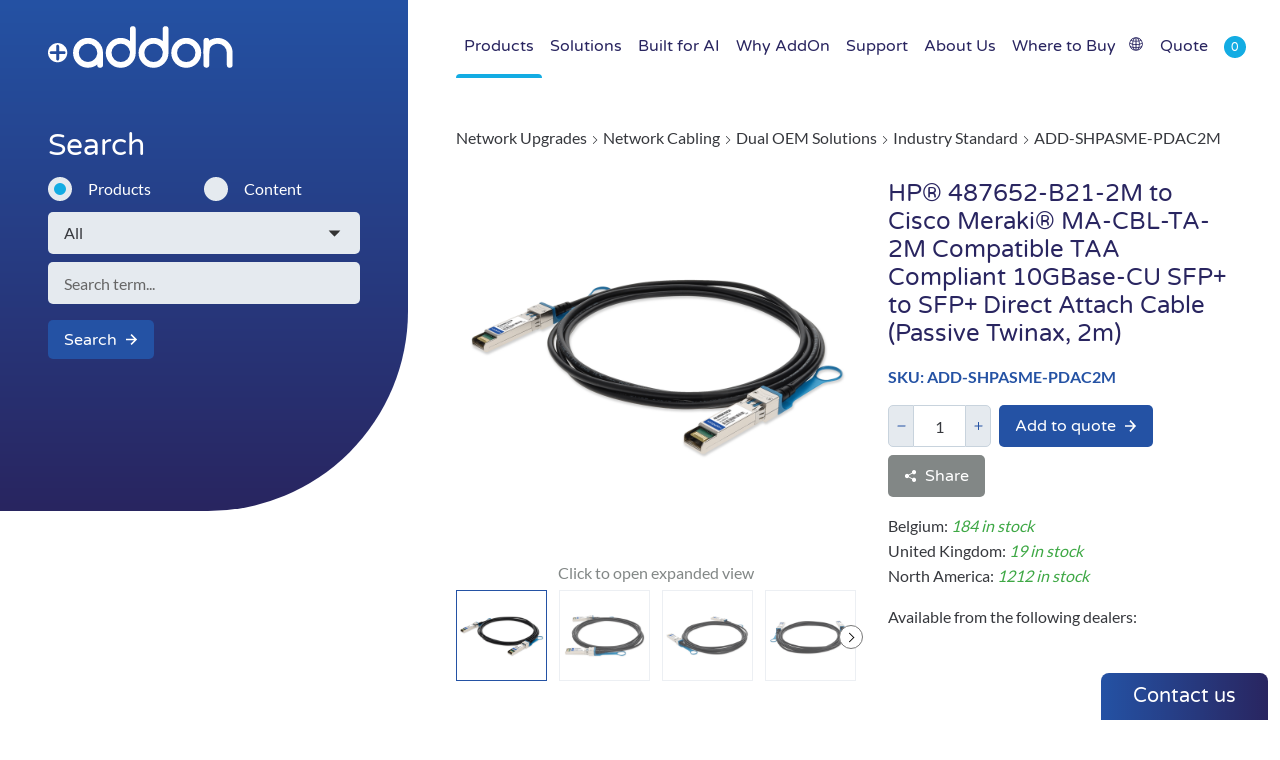

--- FILE ---
content_type: text/html; charset=UTF-8
request_url: https://www.addonnetworks.com/products/dual-oem-solutions/industry-standard/add-shpasme-pdac2m
body_size: 12023
content:
<!DOCTYPE html>
<html lang="en" data-browser-name="chrome" data-browser-version="131" data-device="robot"><head><script>
		window.dataLayer = window.dataLayer || [];
		function gtag(){window.dataLayer.push(arguments);}
		gtag('set', 'url_passthrough', true);
		(function(w,d,s,l,i){w[l]=w[l]||[];w[l].push({'gtm.start':
			new Date().getTime(),event:'gtm.js'});var f=d.getElementsByTagName(s)[0],
			j=d.createElement(s),dl=l!='dataLayer'?'&l='+l:'';j.async=true;j.src=
			'https://www.googletagmanager.com/gtm.js?id='+i+dl;f.parentNode.insertBefore(j,f);
		})(window,document,'script','dataLayer','GTM-57CHPC6');
	</script><meta name="author" content="AddOn Networks"><meta name="language" content="en"><meta charset="utf-8"><meta name="pinterest" content="nopin"><meta name="viewport" content="width=device-width"><link rel="stylesheet" type="text/css" href="/assets/css/global.css?v=21"><link rel="shortcut icon" href="/assets/images/favicons/favicon.ico" type="image/x-icon"><link rel="icon" href="/assets/images/favicons/favicon-16.png" sizes="16x16" type="image/png"><link rel="icon" href="/assets/images/favicons/favicon-32.png" sizes="32x32" type="image/png"><link rel="icon" href="/assets/images/favicons/favicon-48.png" sizes="48x48" type="image/png"><link rel="icon" href="/assets/images/favicons/favicon-64.png" sizes="64x64" type="image/png"><link rel="preconnect" href="https://www.googletagmanager.com"><link rel="dns-prefetch" href="https://www.googletagmanager.com"><link rel="preconnect" href="https://service.force.com"><link rel="dns-prefetch" href="https://service.force.com"><link rel="preconnect" href="https://d.la2-c1-ph2.salesforceliveagent.com"><link rel="dns-prefetch" href="https://d.la2-c1-ph2.salesforceliveagent.com"><link rel="preconnect" href="https://d.la2-c1-ia2.salesforceliveagent.com"><link rel="dns-prefetch" href="https://d.la2-c1-ia2.salesforceliveagent.com"><link rel="preconnect" href="https://c1.sfdcstatic.com"><link rel="dns-prefetch" href="https://c1.sfdcstatic.com"><link rel="preconnect" href="https://addons3.imgix.net"><link rel="dns-prefetch" href="https://addons3.imgix.net"><link rel="preconnect" href="https://cdnjs.cloudflare.com"><link rel="dns-prefetch" href="https://cdnjs.cloudflare.com"><link rel="preconnect" href="https://addon.imgix.net"><link rel="dns-prefetch" href="https://addon.imgix.net"><title>ADD-SHPASME-PDAC2M | Industry Standard | Dual OEM&hellip; - AddOn Networks</title><meta name="generator" content="SEOmatic">
<meta name="description" content="HP&reg; 487652-B21-2M to Cisco Meraki&reg; MA-CBL-TA-2M Compatible TAA Compliant 10GBase-CU SFP+ to SFP+ Direct Attach Cable (Passive Twinax, 2m)">
<meta name="referrer" content="no-referrer-when-downgrade">
<meta name="robots" content="all">
<meta content="en" property="og:locale">
<meta content="AddOn Networks" property="og:site_name">
<meta content="website" property="og:type">
<meta content="https://www.addonnetworks.com/products/dual-oem-solutions/industry-standard/add-shpasme-pdac2m" property="og:url">
<meta content="ADD-SHPASME-PDAC2M | Industry Standard | Dual OEM Solutions" property="og:title">
<meta content="HP&reg; 487652-B21-2M to Cisco Meraki&reg; MA-CBL-TA-2M Compatible TAA Compliant 10GBase-CU SFP+ to SFP+ Direct Attach Cable (Passive Twinax, 2m)" property="og:description">
<meta content="https://www.youtube.com/channel/UCbSKxaJSL00Zh83Penb5Umw" property="og:see_also">
<meta content="https://www.linkedin.com/company/addon/" property="og:see_also">
<meta content="https://www.facebook.com/AddOnNetworks" property="og:see_also">
<meta name="twitter:card" content="summary">
<meta name="twitter:site" content="@AddonNetworks">
<meta name="twitter:creator" content="@AddonNetworks">
<meta name="twitter:title" content="ADD-SHPASME-PDAC2M | Industry Standard | Dual OEM Solutions">
<meta name="twitter:description" content="HP&reg; 487652-B21-2M to Cisco Meraki&reg; MA-CBL-TA-2M Compatible TAA Compliant 10GBase-CU SFP+ to SFP+ Direct Attach Cable (Passive Twinax, 2m)">
<link href="https://www.addonnetworks.com/products/dual-oem-solutions/industry-standard/add-shpasme-pdac2m" rel="canonical">
<link href="https://www.addonnetworks.com/" rel="home">
<link type="text/plain" href="https://www.addonnetworks.com/humans.txt" rel="author"></head><body id="add-shpasme-pdac2m" class="esw-inactive product-page default-nav-layout"><noscript><iframe src="https://www.googletagmanager.com/ns.html?id=GTM-57CHPC6" height="0" width="0" style="display:none;visibility:hidden"></iframe></noscript><div class="topnav lo-full-content"><a class="logo" aria-label="Return to home page" href="/"><svg class="logo" xmlns="http://www.w3.org/2000/svg" viewbox="0 0 383.2 86.5"><path style="stroke-width:0" class="plus" d="M20,35c-5.5,0.1-10.2,2.1-14.1,6S0,49.5,0,55c0,5.6,2,10.2,5.9,14.2C9.8,73.1,14.5,75,20,75 c5.6,0,10.2-2,14.1-5.8C38,65.3,40,60.6,40,55.1S38,44.9,34.1,41S25.6,35.1,20,35 M22.2,39.5c0.6,0.6,0.9,1.4,0.9,2.2V52h10.3 c0.8,0,1.5,0.3,2.2,0.9c0.6,0.6,0.9,1.3,0.9,2.1c0,0.8-0.3,1.6-0.9,2.2C35,57.8,34.3,58,33.4,58H23.1v10.4c0,0.8-0.3,1.5-0.9,2.2 c-0.6,0.6-1.3,0.8-2.1,0.8c-0.8,0-1.5-0.3-2.1-0.8c-0.6-0.6-0.9-1.4-0.9-2.2V57.9H6.8c-0.8,0-1.6-0.3-2.2-0.8 c-0.6-0.6-0.9-1.3-0.9-2.2c0-0.8,0.3-1.5,0.9-2.1c0.6-0.6,1.3-0.9,2.2-0.9H17V41.6c0-0.8,0.3-1.5,0.9-2.2c0.6-0.6,1.4-0.8,2.1-0.8 C20.9,38.6,21.6,38.9,22.2,39.5z"></path><g fill="none" stroke-linecap="round" stroke-linejoin="round" stroke-width="12"><g><path class="a" d="M107.8,59.7c-0.8,5.1-3.2,9.6-7.1,13.4C95.8,78,89.9,80.4,83,80.4S70.2,78,65.2,73.1 C60.4,68.2,58,62.3,58,55.4s2.4-12.9,7.3-17.8s10.8-7.3,17.8-7.3c6.9,0,12.8,2.4,17.7,7.3c4.9,4.9,7.4,10.8,7.4,17.8v25"></path><path class="d1" d="M175.8,51.2c-0.8-5.1-3.2-9.6-7.1-13.5c-4.9-4.9-10.8-7.4-17.7-7.4s-12.9,2.4-17.8,7.4 c-4.9,4.9-7.3,10.8-7.3,17.7s2.4,12.8,7.3,17.8c4.9,4.9,10.8,7.3,17.8,7.3c6.9,0,12.8-2.4,17.7-7.3s7.4-10.8,7.4-17.8V6"></path><path class="d2" d="M243.8,51.2c-0.8-5.1-3.2-9.6-7-13.5c-4.9-4.9-10.8-7.4-17.7-7.4s-12.8,2.4-17.8,7.4 c-4.9,4.9-7.3,10.8-7.3,17.7s2.4,12.8,7.3,17.8c4.9,4.9,10.8,7.3,17.8,7.3c6.9,0,12.8-2.4,17.7-7.3s7.3-10.8,7.3-17.8V6"></path></g><g stroke="currentColor"><path class="o" d="M312,54.7c-0.2-6.6-2.6-12.3-7.3-17c-4.9-4.9-10.8-7.4-17.7-7.4s-12.9,2.4-17.8,7.4 c-4.9,4.9-7.3,10.8-7.3,17.7s2.4,12.8,7.3,17.8c4.9,4.9,10.8,7.3,17.8,7.3s12.8-2.4,17.7-7.3c4.9-4.9,7.3-10.8,7.3-17.8"></path><g class="n"><path d="M328.8,54.7V30.4"></path><path d="M328.8,80.3V54.7c0.1-3.7,0.5-6.8,1.2-9.2c0.9-3,2.4-5.6,4.6-7.8c1.9-1.9,4-3.4,6.1-4.5 c3.5-1.8,7.3-2.7,11.5-2.8c6.9,0,12.8,2.4,17.7,7.3c4.9,4.9,7.3,10.8,7.3,17.7v25"></path></g></g></g></svg></a><button class="mobilecart-handle JS_show-cart" aria-label="toggle cart" data-amount="0"><svg height="24" width="24"><use xlink:href="#icon-cart"></use></svg></button><button class="mobilenav-handle JS_mobilenav" aria-label="show navigation"><svg height="24" width="24"><path d="M0 3 24 3"></path><path d="M0 12 24 12"></path><path d="M0 21 24 21"></path></svg></button><ul class="mainnav"><li class="prodnav"><a href="/products" data-id="nav-products" class="current"><span>
						Products
											</span></a><nav><div class="JS_prodnav"></div></nav></li><li><a href="/solutions" data-id="nav-solutions"><span>
						Solutions
											</span></a><nav class="lists"><ul><li><a href="/solutions/enterprise-networking">
											Enterprise
										</a></li><li><a href="/solutions/small-business">
											Small Business
										</a></li><li><a href="/solutions/education">
											Education
										</a></li><li><a href="/solutions/data-center">
											Data Center
										</a></li><li><a href="/solutions/government">
											Government
										</a></li><li><a href="/solutions/healthcare">
											Healthcare
										</a></li><li><a href="/solutions/edge-5g-enablement">
											Edge/5G Enablement
										</a></li><li><a href="/solutions/insights">
											Insights
										</a></li></ul></nav></li><li><a href="/built-for-ai" data-id="nav-built-for-ai"><span>
						Built for AI
											</span></a></li><li><a href="/why-addon" data-id="nav-why-addon"><span>
						Why AddOn
											</span></a><nav class="lists"><ul><li><a href="/why-addon/the-addon-advantage">
											The AddOn Advantage
										</a></li><li><a href="/why-addon/data-traveler-system">
											Data Traveler System&trade;
										</a></li><li><a href="/why-addon/virtual-lab-tour">
											360&deg; Virtual Lab Tour
										</a></li><li><a href="/why-addon/test-bed">
											Test Bed
										</a></li><li><a href="/why-addon/multicoded-optics">
											Multi-Coded Transceivers
										</a></li><li><a href="/why-addon/compliance-matters">
											Compliance Matters
										</a></li></ul></nav></li><li><a href="/support" data-id="nav-support"><span>
						Support
											</span></a><nav class="lists"><ul><li><a href="/support/contact">
											Contact Us
										</a></li><li><a href="/support/tools">
											Tools
										</a></li><li><a href="/faq">
											FAQ
										</a></li><li><a href="/support/warranty">
											Warranty
										</a></li><li><a href="/support/rma-form">
											RMA Form
										</a></li><li><a href="/support/eval">
											Evaluation Request
										</a></li><li><a href="/support/glossary">
											Glossary
										</a></li><li><a href="/support/edfamux-downloads">
											EDFAMUX Downloads
										</a></li></ul></nav></li><li><a href="/about-us" data-id="nav-about-us"><span>
						About Us
											</span></a><nav class="lists"><ul><li><a href="/about-us/company-overview">
											Company Overview
										</a></li><li><a href="/news">
											News
										</a></li><li><a href="/about-us/videos">
											Videos
										</a></li><li><a href="/about-us/careers">
											Careers
										</a></li><li><a href="/about-us/iso-certified">
											ISO Certified
										</a></li><li><a href="/about-us/environmental-policy">
											Environmental Policy
										</a></li><li><a href="/about-us/privacy-policy">
											Privacy Policy
										</a></li><li><a href="/about-us/quality-policy">
											Quality Policy
										</a></li><li><a href="/about-us/anti-human-trafficking-slavery-statement">
											Anti-Human Trafficking &amp; Slavery Statement
										</a></li><li><a href="https://go.addonnetworks.com/newsletter" target="_blank">Newsletter Signup</a></li></ul></nav></li><li><a href="/where-to-buy" data-id="nav-where-to-buy"><span class="nochevron">
						Where to Buy
													<svg class="buy icon" alt="Buy" role="img" aria-label="Buy" viewbox="0 0 1000 928.2" data-volume="sprites"><use href="#icon-buy"></use></svg></span></a></li><li class="quote-nav-link"><button class="cart JS_show-cart" data-amount="0"><span>Quote</span></button></li></ul><div class="JS_cartpop"><h3>Quote List</h3><p class="cart-empty">

		Your cart is empty, why not try <a href="/search/all">searching for products</a>?

	</p><div class="cart-ctrls"></div></div></div><aside class="sidebar lo-left-sidebar"><form class="simple-search JS_simple-search" role="search" method="POST" action="/search/all" data-productactionall="/search/all" data-productactionsystem="/search/system" data-productactionpartno="/search/part-no" data-contentaction="/search/content"><h3>Search</h3><div class="simple-search--radio-buttons"><label class="checkbox--wrap"><input name="type" type="radio" checked value="product"><span class="checkbox--label">Products</span></label><label class="checkbox--wrap"><input name="type" type="radio" value="content"><span class="checkbox--label">Content</span></label></div><fieldset class="JS_product-fields" style="display:block"><label><select name="productSearchType" aria-label="search type"><option value="all" selected>All</option><option value="system">System</option><option value="sku">Part No.</option></select></label><div class="JS_product-fields--system"><label><select name="manufacturerIds[]" aria-label="OEM"><option value="none">Select OEM</option></select></label></div></fieldset><label class="JS_product-fields--term"><input type="search" name="term" value="" placeholder="Search term..." aria-label="search term"><datalist id="systemFamily"></datalist></label><div class="simple-search--buttons"><button class="button--primary-alt button--large button">Search<svg class="arrow-right icon" alt="Arrow Right" role="img" aria-label="Arrow Right" viewbox="0 0 32 32" data-volume="sprites"><use href="#icon-arrow-right"></use></svg></button></div></form></aside><main class="maincontent lo-right-content"><div class="breadcrumbs"><a href="/products/network-upgrades">Network Upgrades</a><svg class="chevron-right icon" alt="Chevron Right" role="img" aria-label="Chevron Right" viewbox="0 0 64 64" data-volume="sprites"><use href="#icon-chevron-right"></use></svg><a href="/products/network-cabling">Network Cabling</a><svg class="chevron-right icon" alt="Chevron Right" role="img" aria-label="Chevron Right" viewbox="0 0 64 64" data-volume="sprites"><use href="#icon-chevron-right"></use></svg><a href="/products/dual-oem-solutions">Dual OEM Solutions</a><svg class="chevron-right icon" alt="Chevron Right" role="img" aria-label="Chevron Right" viewbox="0 0 64 64" data-volume="sprites"><use href="#icon-chevron-right"></use></svg><a href="/products/dual-oem-solutions/industry-standard">Industry Standard</a><svg class="chevron-right icon" alt="Chevron Right" role="img" aria-label="Chevron Right" viewbox="0 0 64 64" data-volume="sprites"><use href="#icon-chevron-right"></use></svg><a>ADD-SHPASME-PDAC2M</a></div><div class="product-page--description-image multiple"><figure><a data-type="image" href="https://s3.us-west-2.amazonaws.com/configurator.computer/55/images/51508/1/ADD-SHPASME-PDAC2M/ADD-SHPASME-PDAC2M_View1.jpg?auto=format&amp;trim=color&amp;trim-tol=30&amp;fit=fill&amp;bg=ffffff&amp;h=1200&amp;w=1200&amp;pad=10" data-gallery="gallery1" data-index="0"><img srcset="https://s3.us-west-2.amazonaws.com/configurator.computer/55/images/51508/1/ADD-SHPASME-PDAC2M/ADD-SHPASME-PDAC2M_View1.jpg?auto=format&amp;trim=color&amp;trim-tol=30&amp;fit=fill&amp;bg=ffffff&amp;h=400&amp;w=400&amp;pad=10 400w, https://s3.us-west-2.amazonaws.com/configurator.computer/55/images/51508/1/ADD-SHPASME-PDAC2M/ADD-SHPASME-PDAC2M_View1.jpg?auto=format&amp;trim=color&amp;trim-tol=30&amp;fit=fill&amp;bg=ffffff&amp;h=1200&amp;w=1200&amp;pad=10 1200w" sizes="(max-width: 400px), (min-width: 1031px) 400px, 1200px" class="product-main-image" alt="ADD-SHPASME-PDAC2M image"><button></button></a><scroller-wrap><a class="arrow left disabled"></a><scroller-overflow><image-chooser><a data-type="image" href="https://s3.us-west-2.amazonaws.com/configurator.computer/55/images/51508/1/ADD-SHPASME-PDAC2M/ADD-SHPASME-PDAC2M_View1.jpg?auto=format&amp;trim=color&amp;trim-tol=30&amp;fit=fill&amp;bg=ffffff&amp;h=1200&amp;w=1200&amp;pad=10" data-srcset="https://s3.us-west-2.amazonaws.com/configurator.computer/55/images/51508/1/ADD-SHPASME-PDAC2M/ADD-SHPASME-PDAC2M_View1.jpg?auto=format&amp;trim=color&amp;trim-tol=30&amp;fit=fill&amp;bg=ffffff&amp;h=400&amp;w=400&amp;pad=10 400w, https://s3.us-west-2.amazonaws.com/configurator.computer/55/images/51508/1/ADD-SHPASME-PDAC2M/ADD-SHPASME-PDAC2M_View1.jpg?auto=format&amp;trim=color&amp;trim-tol=30&amp;fit=fill&amp;bg=ffffff&amp;h=1200&amp;w=1200&amp;pad=10 1200w" data-gallery="gallery1" data-index="0" data-glightbox="width: 100vw;"><img class="active" srcset="https://s3.us-west-2.amazonaws.com/configurator.computer/55/images/51508/1/ADD-SHPASME-PDAC2M/th_ADD-SHPASME-PDAC2M_View1.jpg?auto=format&amp;trim=color&amp;trim-tol=30&amp;fit=fill&amp;bg=ffffff&amp;h=64&amp;w=64&amp;pad=0 64w, https://s3.us-west-2.amazonaws.com/configurator.computer/55/images/51508/1/ADD-SHPASME-PDAC2M/ADD-SHPASME-PDAC2M_View1.jpg?auto=format&amp;trim=color&amp;trim-tol=30&amp;fit=fill&amp;bg=ffffff&amp;h=128&amp;w=128&amp;pad=5 128w, https://s3.us-west-2.amazonaws.com/configurator.computer/55/images/51508/1/ADD-SHPASME-PDAC2M/ADD-SHPASME-PDAC2M_View1.jpg?auto=format&amp;trim=color&amp;trim-tol=30&amp;fit=fill&amp;bg=ffffff&amp;h=256&amp;w=256&amp;pad=10 256w" sizes="(max-width: 320px) 64px, (min-width: 321px and max-width:480px), (min-width: 1030px) 128px, (max-width: 1030px) 256px" alt="ADD-SHPASME-PDAC2M image"></a><a data-type="image" href="https://s3.us-west-2.amazonaws.com/configurator.computer/55/images/51508/1/ADD-SHPASME-PDAC2M/ADD-SHPASME-PDAC2M_View2.jpg?auto=format&amp;trim=color&amp;trim-tol=30&amp;fit=fill&amp;bg=ffffff&amp;h=1200&amp;w=1200&amp;pad=10" data-srcset="https://s3.us-west-2.amazonaws.com/configurator.computer/55/images/51508/1/ADD-SHPASME-PDAC2M/ADD-SHPASME-PDAC2M_View2.jpg?auto=format&amp;trim=color&amp;trim-tol=30&amp;fit=fill&amp;bg=ffffff&amp;h=400&amp;w=400&amp;pad=10 400w, https://s3.us-west-2.amazonaws.com/configurator.computer/55/images/51508/1/ADD-SHPASME-PDAC2M/ADD-SHPASME-PDAC2M_View2.jpg?auto=format&amp;trim=color&amp;trim-tol=30&amp;fit=fill&amp;bg=ffffff&amp;h=1200&amp;w=1200&amp;pad=10 1200w" data-gallery="gallery1" data-index="1" data-glightbox="width: 100vw;"><img srcset="https://s3.us-west-2.amazonaws.com/configurator.computer/55/images/51508/1/ADD-SHPASME-PDAC2M/th_ADD-SHPASME-PDAC2M_View2.jpg?auto=format&amp;trim=color&amp;trim-tol=30&amp;fit=fill&amp;bg=ffffff&amp;h=64&amp;w=64&amp;pad=0 64w, https://s3.us-west-2.amazonaws.com/configurator.computer/55/images/51508/1/ADD-SHPASME-PDAC2M/ADD-SHPASME-PDAC2M_View2.jpg?auto=format&amp;trim=color&amp;trim-tol=30&amp;fit=fill&amp;bg=ffffff&amp;h=128&amp;w=128&amp;pad=5 128w, https://s3.us-west-2.amazonaws.com/configurator.computer/55/images/51508/1/ADD-SHPASME-PDAC2M/ADD-SHPASME-PDAC2M_View2.jpg?auto=format&amp;trim=color&amp;trim-tol=30&amp;fit=fill&amp;bg=ffffff&amp;h=256&amp;w=256&amp;pad=10 256w" sizes="(max-width: 320px) 64px, (min-width: 321px and max-width:480px), (min-width: 1030px) 128px, (max-width: 1030px) 256px" alt="ADD-SHPASME-PDAC2M image"></a><a data-type="image" href="https://s3.us-west-2.amazonaws.com/configurator.computer/55/images/51508/1/ADD-SHPASME-PDAC2M/ADD-SHPASME-PDAC2M_View3.jpg?auto=format&amp;trim=color&amp;trim-tol=30&amp;fit=fill&amp;bg=ffffff&amp;h=1200&amp;w=1200&amp;pad=10" data-srcset="https://s3.us-west-2.amazonaws.com/configurator.computer/55/images/51508/1/ADD-SHPASME-PDAC2M/ADD-SHPASME-PDAC2M_View3.jpg?auto=format&amp;trim=color&amp;trim-tol=30&amp;fit=fill&amp;bg=ffffff&amp;h=400&amp;w=400&amp;pad=10 400w, https://s3.us-west-2.amazonaws.com/configurator.computer/55/images/51508/1/ADD-SHPASME-PDAC2M/ADD-SHPASME-PDAC2M_View3.jpg?auto=format&amp;trim=color&amp;trim-tol=30&amp;fit=fill&amp;bg=ffffff&amp;h=1200&amp;w=1200&amp;pad=10 1200w" data-gallery="gallery1" data-index="2" data-glightbox="width: 100vw;"><img srcset="https://s3.us-west-2.amazonaws.com/configurator.computer/55/images/51508/1/ADD-SHPASME-PDAC2M/th_ADD-SHPASME-PDAC2M_View3.jpg?auto=format&amp;trim=color&amp;trim-tol=30&amp;fit=fill&amp;bg=ffffff&amp;h=64&amp;w=64&amp;pad=0 64w, https://s3.us-west-2.amazonaws.com/configurator.computer/55/images/51508/1/ADD-SHPASME-PDAC2M/ADD-SHPASME-PDAC2M_View3.jpg?auto=format&amp;trim=color&amp;trim-tol=30&amp;fit=fill&amp;bg=ffffff&amp;h=128&amp;w=128&amp;pad=5 128w, https://s3.us-west-2.amazonaws.com/configurator.computer/55/images/51508/1/ADD-SHPASME-PDAC2M/ADD-SHPASME-PDAC2M_View3.jpg?auto=format&amp;trim=color&amp;trim-tol=30&amp;fit=fill&amp;bg=ffffff&amp;h=256&amp;w=256&amp;pad=10 256w" sizes="(max-width: 320px) 64px, (min-width: 321px and max-width:480px), (min-width: 1030px) 128px, (max-width: 1030px) 256px" alt="ADD-SHPASME-PDAC2M image"></a><a data-type="image" href="https://s3.us-west-2.amazonaws.com/configurator.computer/55/images/51508/1/ADD-SHPASME-PDAC2M/ADD-SHPASME-PDAC2M_View4.jpg?auto=format&amp;trim=color&amp;trim-tol=30&amp;fit=fill&amp;bg=ffffff&amp;h=1200&amp;w=1200&amp;pad=10" data-srcset="https://s3.us-west-2.amazonaws.com/configurator.computer/55/images/51508/1/ADD-SHPASME-PDAC2M/ADD-SHPASME-PDAC2M_View4.jpg?auto=format&amp;trim=color&amp;trim-tol=30&amp;fit=fill&amp;bg=ffffff&amp;h=400&amp;w=400&amp;pad=10 400w, https://s3.us-west-2.amazonaws.com/configurator.computer/55/images/51508/1/ADD-SHPASME-PDAC2M/ADD-SHPASME-PDAC2M_View4.jpg?auto=format&amp;trim=color&amp;trim-tol=30&amp;fit=fill&amp;bg=ffffff&amp;h=1200&amp;w=1200&amp;pad=10 1200w" data-gallery="gallery1" data-index="3" data-glightbox="width: 100vw;"><img srcset="https://s3.us-west-2.amazonaws.com/configurator.computer/55/images/51508/1/ADD-SHPASME-PDAC2M/th_ADD-SHPASME-PDAC2M_View4.jpg?auto=format&amp;trim=color&amp;trim-tol=30&amp;fit=fill&amp;bg=ffffff&amp;h=64&amp;w=64&amp;pad=0 64w, https://s3.us-west-2.amazonaws.com/configurator.computer/55/images/51508/1/ADD-SHPASME-PDAC2M/ADD-SHPASME-PDAC2M_View4.jpg?auto=format&amp;trim=color&amp;trim-tol=30&amp;fit=fill&amp;bg=ffffff&amp;h=128&amp;w=128&amp;pad=5 128w, https://s3.us-west-2.amazonaws.com/configurator.computer/55/images/51508/1/ADD-SHPASME-PDAC2M/ADD-SHPASME-PDAC2M_View4.jpg?auto=format&amp;trim=color&amp;trim-tol=30&amp;fit=fill&amp;bg=ffffff&amp;h=256&amp;w=256&amp;pad=10 256w" sizes="(max-width: 320px) 64px, (min-width: 321px and max-width:480px), (min-width: 1030px) 128px, (max-width: 1030px) 256px" alt="ADD-SHPASME-PDAC2M image"></a><a data-type="image" href="https://s3.us-west-2.amazonaws.com/configurator.computer/55/images/51508/1/ADD-SHPASME-PDAC2M/ADD-SHPASME-PDAC2M_View5.jpg?auto=format&amp;trim=color&amp;trim-tol=30&amp;fit=fill&amp;bg=ffffff&amp;h=1200&amp;w=1200&amp;pad=10" data-srcset="https://s3.us-west-2.amazonaws.com/configurator.computer/55/images/51508/1/ADD-SHPASME-PDAC2M/ADD-SHPASME-PDAC2M_View5.jpg?auto=format&amp;trim=color&amp;trim-tol=30&amp;fit=fill&amp;bg=ffffff&amp;h=400&amp;w=400&amp;pad=10 400w, https://s3.us-west-2.amazonaws.com/configurator.computer/55/images/51508/1/ADD-SHPASME-PDAC2M/ADD-SHPASME-PDAC2M_View5.jpg?auto=format&amp;trim=color&amp;trim-tol=30&amp;fit=fill&amp;bg=ffffff&amp;h=1200&amp;w=1200&amp;pad=10 1200w" data-gallery="gallery1" data-index="4" data-glightbox="width: 100vw;"><img srcset="https://s3.us-west-2.amazonaws.com/configurator.computer/55/images/51508/1/ADD-SHPASME-PDAC2M/th_ADD-SHPASME-PDAC2M_View5.jpg?auto=format&amp;trim=color&amp;trim-tol=30&amp;fit=fill&amp;bg=ffffff&amp;h=64&amp;w=64&amp;pad=0 64w, https://s3.us-west-2.amazonaws.com/configurator.computer/55/images/51508/1/ADD-SHPASME-PDAC2M/ADD-SHPASME-PDAC2M_View5.jpg?auto=format&amp;trim=color&amp;trim-tol=30&amp;fit=fill&amp;bg=ffffff&amp;h=128&amp;w=128&amp;pad=5 128w, https://s3.us-west-2.amazonaws.com/configurator.computer/55/images/51508/1/ADD-SHPASME-PDAC2M/ADD-SHPASME-PDAC2M_View5.jpg?auto=format&amp;trim=color&amp;trim-tol=30&amp;fit=fill&amp;bg=ffffff&amp;h=256&amp;w=256&amp;pad=10 256w" sizes="(max-width: 320px) 64px, (min-width: 321px and max-width:480px), (min-width: 1030px) 128px, (max-width: 1030px) 256px" alt="ADD-SHPASME-PDAC2M image"></a><a data-type="image" href="https://s3.us-west-2.amazonaws.com/configurator.computer/55/images/51508/1/ADD-SHPASME-PDAC2M/ADD-SHPASME-PDAC2M_View6.jpg?auto=format&amp;trim=color&amp;trim-tol=30&amp;fit=fill&amp;bg=ffffff&amp;h=1200&amp;w=1200&amp;pad=10" data-srcset="https://s3.us-west-2.amazonaws.com/configurator.computer/55/images/51508/1/ADD-SHPASME-PDAC2M/ADD-SHPASME-PDAC2M_View6.jpg?auto=format&amp;trim=color&amp;trim-tol=30&amp;fit=fill&amp;bg=ffffff&amp;h=400&amp;w=400&amp;pad=10 400w, https://s3.us-west-2.amazonaws.com/configurator.computer/55/images/51508/1/ADD-SHPASME-PDAC2M/ADD-SHPASME-PDAC2M_View6.jpg?auto=format&amp;trim=color&amp;trim-tol=30&amp;fit=fill&amp;bg=ffffff&amp;h=1200&amp;w=1200&amp;pad=10 1200w" data-gallery="gallery1" data-index="5" data-glightbox="width: 100vw;"><img srcset="https://s3.us-west-2.amazonaws.com/configurator.computer/55/images/51508/1/ADD-SHPASME-PDAC2M/th_ADD-SHPASME-PDAC2M_View6.jpg?auto=format&amp;trim=color&amp;trim-tol=30&amp;fit=fill&amp;bg=ffffff&amp;h=64&amp;w=64&amp;pad=0 64w, https://s3.us-west-2.amazonaws.com/configurator.computer/55/images/51508/1/ADD-SHPASME-PDAC2M/ADD-SHPASME-PDAC2M_View6.jpg?auto=format&amp;trim=color&amp;trim-tol=30&amp;fit=fill&amp;bg=ffffff&amp;h=128&amp;w=128&amp;pad=5 128w, https://s3.us-west-2.amazonaws.com/configurator.computer/55/images/51508/1/ADD-SHPASME-PDAC2M/ADD-SHPASME-PDAC2M_View6.jpg?auto=format&amp;trim=color&amp;trim-tol=30&amp;fit=fill&amp;bg=ffffff&amp;h=256&amp;w=256&amp;pad=10 256w" sizes="(max-width: 320px) 64px, (min-width: 321px and max-width:480px), (min-width: 1030px) 128px, (max-width: 1030px) 256px" alt="ADD-SHPASME-PDAC2M image"></a><a data-type="image" href="https://s3.us-west-2.amazonaws.com/configurator.computer/55/images/51508/1/ADD-SHPASME-PDAC2M/ADD-SHPASME-PDAC2M_View7.jpg?auto=format&amp;trim=color&amp;trim-tol=30&amp;fit=fill&amp;bg=ffffff&amp;h=1200&amp;w=1200&amp;pad=10" data-srcset="https://s3.us-west-2.amazonaws.com/configurator.computer/55/images/51508/1/ADD-SHPASME-PDAC2M/ADD-SHPASME-PDAC2M_View7.jpg?auto=format&amp;trim=color&amp;trim-tol=30&amp;fit=fill&amp;bg=ffffff&amp;h=400&amp;w=400&amp;pad=10 400w, https://s3.us-west-2.amazonaws.com/configurator.computer/55/images/51508/1/ADD-SHPASME-PDAC2M/ADD-SHPASME-PDAC2M_View7.jpg?auto=format&amp;trim=color&amp;trim-tol=30&amp;fit=fill&amp;bg=ffffff&amp;h=1200&amp;w=1200&amp;pad=10 1200w" data-gallery="gallery1" data-index="6" data-glightbox="width: 100vw;"><img srcset="https://s3.us-west-2.amazonaws.com/configurator.computer/55/images/51508/1/ADD-SHPASME-PDAC2M/th_ADD-SHPASME-PDAC2M_View7.jpg?auto=format&amp;trim=color&amp;trim-tol=30&amp;fit=fill&amp;bg=ffffff&amp;h=64&amp;w=64&amp;pad=0 64w, https://s3.us-west-2.amazonaws.com/configurator.computer/55/images/51508/1/ADD-SHPASME-PDAC2M/ADD-SHPASME-PDAC2M_View7.jpg?auto=format&amp;trim=color&amp;trim-tol=30&amp;fit=fill&amp;bg=ffffff&amp;h=128&amp;w=128&amp;pad=5 128w, https://s3.us-west-2.amazonaws.com/configurator.computer/55/images/51508/1/ADD-SHPASME-PDAC2M/ADD-SHPASME-PDAC2M_View7.jpg?auto=format&amp;trim=color&amp;trim-tol=30&amp;fit=fill&amp;bg=ffffff&amp;h=256&amp;w=256&amp;pad=10 256w" sizes="(max-width: 320px) 64px, (min-width: 321px and max-width:480px), (min-width: 1030px) 128px, (max-width: 1030px) 256px" alt="ADD-SHPASME-PDAC2M image"></a><a data-type="image" href="https://s3.us-west-2.amazonaws.com/configurator.computer/55/images/51508/1/ADD-SHPASME-PDAC2M/ADD-SHPASME-PDAC2M_View8.jpg?auto=format&amp;trim=color&amp;trim-tol=30&amp;fit=fill&amp;bg=ffffff&amp;h=1200&amp;w=1200&amp;pad=10" data-srcset="https://s3.us-west-2.amazonaws.com/configurator.computer/55/images/51508/1/ADD-SHPASME-PDAC2M/ADD-SHPASME-PDAC2M_View8.jpg?auto=format&amp;trim=color&amp;trim-tol=30&amp;fit=fill&amp;bg=ffffff&amp;h=400&amp;w=400&amp;pad=10 400w, https://s3.us-west-2.amazonaws.com/configurator.computer/55/images/51508/1/ADD-SHPASME-PDAC2M/ADD-SHPASME-PDAC2M_View8.jpg?auto=format&amp;trim=color&amp;trim-tol=30&amp;fit=fill&amp;bg=ffffff&amp;h=1200&amp;w=1200&amp;pad=10 1200w" data-gallery="gallery1" data-index="7" data-glightbox="width: 100vw;"><img srcset="https://s3.us-west-2.amazonaws.com/configurator.computer/55/images/51508/1/ADD-SHPASME-PDAC2M/th_ADD-SHPASME-PDAC2M_View8.jpg?auto=format&amp;trim=color&amp;trim-tol=30&amp;fit=fill&amp;bg=ffffff&amp;h=64&amp;w=64&amp;pad=0 64w, https://s3.us-west-2.amazonaws.com/configurator.computer/55/images/51508/1/ADD-SHPASME-PDAC2M/ADD-SHPASME-PDAC2M_View8.jpg?auto=format&amp;trim=color&amp;trim-tol=30&amp;fit=fill&amp;bg=ffffff&amp;h=128&amp;w=128&amp;pad=5 128w, https://s3.us-west-2.amazonaws.com/configurator.computer/55/images/51508/1/ADD-SHPASME-PDAC2M/ADD-SHPASME-PDAC2M_View8.jpg?auto=format&amp;trim=color&amp;trim-tol=30&amp;fit=fill&amp;bg=ffffff&amp;h=256&amp;w=256&amp;pad=10 256w" sizes="(max-width: 320px) 64px, (min-width: 321px and max-width:480px), (min-width: 1030px) 128px, (max-width: 1030px) 256px" alt="ADD-SHPASME-PDAC2M image"></a></image-chooser></scroller-overflow><a class="arrow right"></a></scroller-wrap></figure><div><h1>HP&reg; 487652-B21-2M to Cisco Meraki&reg; MA-CBL-TA-2M Compatible TAA Compliant 10GBase-CU SFP+ to SFP+ Direct Attach Cable (Passive Twinax, 2m)</h1><p class="product-sku">SKU: ADD-SHPASME-PDAC2M</p><div class="product-page--actions"><div class="btn-quantity-wrap"><div class="btn-quantity"><button class="button--icon-btn minus button"><svg class="icon" alt="minus"><use xlink:href="#icon-minus"></use></svg></button><input type="text" class="quote-qty" name="quantity" value="1" size="3" maxlength="5"><button class="button--icon-btn plus button"><svg class="icon" alt="plus"><use xlink:href="#icon-plus"></use></svg></button></div><button class="JS_add-to-cart button button--primary-alt button--large" data-id="51508" data-productname="ADD-SHPASME-PDAC2M">
							Add to quote<svg class="arrow-right icon" alt="Arrow Right" role="img" aria-label="Arrow Right" viewbox="0 0 32 32" data-volume="sprites"><use href="#icon-arrow-right"></use></svg></button></div><button class="JS_share-btn button button--trans button--large button--icon-before"><svg class="share icon" alt="Share" role="img" aria-label="Share" viewbox="0 0 100 100" data-volume="sprites"><use href="#icon-share"></use></svg><span>Share</span></button></div><div class="product-page--stock"><p>Belgium: <em class="have-stock">184 in stock</em></p><p>United Kingdom: <em class="have-stock">19 in stock</em></p><p>North America: <em class="have-stock">1212 in stock</em></p></div><div class="product-page--distributors"><p>Available from the following dealers:</p></div></div></div><div class="JS_tablist product-page--info-tabs" data-initial-tab="0"><h3 class="JS_tablist-tab"><button>Specifications</button></h3><div data-count="3" class="JS_tablist-content specifications"><p>This HP&reg; 487652-B21-2M to Cisco Meraki&reg; MA-CBL-TA-2M dual OEM compatible 10GBase-CU SFP+ to SFP+ passive TAA (Trade Acts Agreement) compliant direct attach cable has a maximum reach of 2.0m (6.6ft). It is 100% Meraki to HP&reg; compatible and has been programmed, uniquely serialized, and data-traffic and application tested to ensure that it is compliant and functional. This direct attach cable will initialize and perform identically to Meraki and HP&reg;'s individual cables and is built to meet or exceed Meraki and HP&reg;'s specifications, and comply with MSA (Multi-Source Agreement) standards. We stand behind the quality of our products and proudly offer a limited lifetime warranty.</p><h4 class="open" role="button">Technical Specification</h4><table class="product-page--info-table"><tr><td>Compatible OEM</td><td>HP&reg; &amp; Cisco Meraki&reg;</td></tr><tr><td>Speed Description</td><td>10-Gigabit</td></tr><tr><td>Form Type</td><td>SFP+ to SFP+</td></tr><tr><td>Active or Passive</td><td>Active</td></tr><tr><td>Transceiver Type</td><td>CU</td></tr><tr><td>Speed</td><td>10GBase</td></tr><tr><td>Connecting Compatible OEMs</td><td>HP&reg; &amp; Cisco Meraki&reg;</td></tr><tr><td>Length (m)</td><td>2</td></tr><tr><td>Length (ft)</td><td>6.6</td></tr></table><h4 role="button">Physical Specification</h4><table class="product-page--info-table"><tr><td>Product Shipping Dimension(HxWxD)</td><td>1 in. x 9 in. x 12 in.</td></tr><tr><td>Product Shipping Weight(LB)</td><td>0.4</td></tr></table><h4 role="button">Miscellaneous</h4><table class="product-page--info-table"><tr><td>Country Of Origin</td><td>USA/UK</td></tr><tr><td>ECCN</td><td>5A991</td></tr><tr><td>HTS-Harmonized Code (UK)</td><td>85176200</td></tr><tr><td>HTS-Harmonized Code (US)</td><td>8517.62.0090</td></tr><tr><td>TAA Compliant</td><td>Yes</td></tr><tr><td>UNSPSC Code</td><td>26121609</td></tr><tr><td>UPC Code</td><td>821456061236</td></tr><tr><td>What's In The Box</td><td>1x direct attach cable</td></tr></table></div><h3 class="JS_tablist-tab"><button>Part Numbers</button></h3><div class="JS_tablist-content part-numbers"><table class="product-page--info-table"><tr><td>AddOn Part#</td><td>ADD-SHPASME-PDAC2M</td></tr><tr><td>Insight Electronics&reg;</td><td>ADD-SHPASME-PDAC2M</td></tr><tr><td>TD Synnex CA</td><td>6359512</td></tr></table></div><h3 class="JS_tablist-tab"><button>Warranty</button></h3><div class="JS_tablist-content warranty"><p>Limited Lifetime</p></div><h3 class="JS_tablist-tab" data-contenturl="/products/51508/related"><button>Related Products</button></h3><div class="JS_tablist-content related-products"></div><h3 class="JS_tablist-tab"><button>Documents</button></h3><div class="JS_tablist-content documents"><ul><li><a href="https://s3.us-west-2.amazonaws.com/configurator.computer/55/files/51508/1/ADD-SHPASME-PDAC2M/ADD-SHPASME-PDAC2M_Datasheets_EN.pdf" target="_blank" rel="noopener" title="Download the file: ADD-SHPASME-PDAC2M_Datasheets_EN.pdf"><svg><use xlink:href="#icon-papers"></use></svg><span>ADD-SHPASME-PDAC2M_Datasheets_EN.pdf</span></a></li></ul></div></div></main><div class="trust-boosters lo-full-content"><ul><li><a href="https://www.addonnetworks.com/about-us/iso-certified" target="_blank" rel="noopener noreferrer"><img class="lazy" loading="lazy" src="https://addon.imgix.net/uploads/logos/ISO-AddOn-dark.png?fit=fill&amp;h=100&amp;w=100&amp;trim-tol=30&amp;pad=0" data-srcset="https://addon.imgix.net/uploads/logos/ISO-AddOn-dark.png?fit=fill&amp;h=100&amp;w=100&amp;trim-tol=30&amp;pad=0 100w, https://addon.imgix.net/uploads/logos/ISO-AddOn-dark.png?fit=fill&amp;h=200&amp;w=200&amp;trim-tol=30&amp;pad=0 200w" width="100" height="200" alt="trusted"></a></li><li><a href="https://gsa.federalschedules.com/resources/taa-designated-countries/" target="_blank" rel="noopener noreferrer"><img class="lazy" loading="lazy" src="https://addon.imgix.net/uploads/TAA.png?fit=fill&amp;h=100&amp;w=100&amp;trim-tol=30&amp;pad=0" data-srcset="https://addon.imgix.net/uploads/TAA.png?fit=fill&amp;h=100&amp;w=100&amp;trim-tol=30&amp;pad=0 100w, https://addon.imgix.net/uploads/TAA.png?fit=fill&amp;h=200&amp;w=200&amp;trim-tol=30&amp;pad=0 200w" width="100" height="200" alt="trusted"></a></li><li><a href="https://www.rohsguide.com/" target="_blank" rel="noopener noreferrer"><img class="lazy" loading="lazy" src="https://addon.imgix.net/uploads/logos/rohs-compliant.jpg?fit=fill&amp;h=100&amp;w=100&amp;trim-tol=30&amp;pad=0" data-srcset="https://addon.imgix.net/uploads/logos/rohs-compliant.jpg?fit=fill&amp;h=100&amp;w=100&amp;trim-tol=30&amp;pad=0 100w, https://addon.imgix.net/uploads/logos/rohs-compliant.jpg?fit=fill&amp;h=200&amp;w=200&amp;trim-tol=30&amp;pad=0 200w" width="100" height="200" alt="trusted"></a></li><li><a href="https://single-market-economy.ec.europa.eu/single-market/ce-marking_en" target="_blank" rel="noopener noreferrer"><img class="lazy" loading="lazy" src="https://addon.imgix.net/uploads/logos/ce.jpg?fit=fill&amp;h=100&amp;w=100&amp;trim-tol=30&amp;pad=0" data-srcset="https://addon.imgix.net/uploads/logos/ce.jpg?fit=fill&amp;h=100&amp;w=100&amp;trim-tol=30&amp;pad=0 100w, https://addon.imgix.net/uploads/logos/ce.jpg?fit=fill&amp;h=200&amp;w=200&amp;trim-tol=30&amp;pad=0 200w" width="100" height="200" alt="trusted"></a></li><li><a href="https://environment.ec.europa.eu/topics/waste-and-recycling/waste-electrical-and-electronic-equipment-weee_en" target="_blank" rel="noopener noreferrer"><img class="lazy" loading="lazy" src="https://addon.imgix.net/uploads/logos/weee.jpg?fit=fill&amp;h=100&amp;w=100&amp;trim-tol=30&amp;pad=0" data-srcset="https://addon.imgix.net/uploads/logos/weee.jpg?fit=fill&amp;h=100&amp;w=100&amp;trim-tol=30&amp;pad=0 100w, https://addon.imgix.net/uploads/logos/weee.jpg?fit=fill&amp;h=200&amp;w=200&amp;trim-tol=30&amp;pad=0 200w" width="100" height="200" alt="trusted"></a></li><li><a href="https://nts.com/services/testing/nebs/" target="_blank" rel="noopener noreferrer"><img class="lazy" loading="lazy" src="https://addon.imgix.net/uploads/nebs-certification.png?fit=fill&amp;h=100&amp;w=100&amp;trim-tol=30&amp;pad=0" data-srcset="https://addon.imgix.net/uploads/nebs-certification.png?fit=fill&amp;h=100&amp;w=100&amp;trim-tol=30&amp;pad=0 100w, https://addon.imgix.net/uploads/nebs-certification.png?fit=fill&amp;h=200&amp;w=200&amp;trim-tol=30&amp;pad=0 200w" width="100" height="200" alt="trusted"></a></li><li><a href="https://www.bbb.org/" target="_blank" rel="noopener noreferrer"><img class="lazy" loading="lazy" src="https://addon.imgix.net/uploads/logos/BBB-Logo1.jpg?fit=fill&amp;h=100&amp;w=100&amp;trim-tol=30&amp;pad=0" data-srcset="https://addon.imgix.net/uploads/logos/BBB-Logo1.jpg?fit=fill&amp;h=100&amp;w=100&amp;trim-tol=30&amp;pad=0 100w, https://addon.imgix.net/uploads/logos/BBB-Logo1.jpg?fit=fill&amp;h=200&amp;w=200&amp;trim-tol=30&amp;pad=0 200w" width="100" height="200" alt="trusted"></a></li><li><a href="https://www.6sigma.us/" target="_blank" rel="noopener noreferrer"><img class="lazy" loading="lazy" src="https://addon.imgix.net/uploads/6-Sigma-Gray.png?fit=fill&amp;h=100&amp;w=100&amp;trim-tol=30&amp;pad=0" data-srcset="https://addon.imgix.net/uploads/6-Sigma-Gray.png?fit=fill&amp;h=100&amp;w=100&amp;trim-tol=30&amp;pad=0 100w, https://addon.imgix.net/uploads/6-Sigma-Gray.png?fit=fill&amp;h=200&amp;w=200&amp;trim-tol=30&amp;pad=0 200w" width="100" height="200" alt="trusted"></a></li><li><a href="https://www.snia.org/technology-communities/sff/specifications" target="_blank" rel="noopener noreferrer"><img class="lazy" loading="lazy" src="https://addon.imgix.net/uploads/MSA-Hands-Gray.png?fit=fill&amp;h=100&amp;w=100&amp;trim-tol=30&amp;pad=0" data-srcset="https://addon.imgix.net/uploads/MSA-Hands-Gray.png?fit=fill&amp;h=100&amp;w=100&amp;trim-tol=30&amp;pad=0 100w, https://addon.imgix.net/uploads/MSA-Hands-Gray.png?fit=fill&amp;h=200&amp;w=200&amp;trim-tol=30&amp;pad=0 200w" width="100" height="200" alt="trusted"></a></li><li><a href="https://single-market-economy.ec.europa.eu/sectors/chemicals/reach_en" target="_blank" rel="noopener noreferrer"><img class="lazy" loading="lazy" src="https://addon.imgix.net/uploads/reach-compliance-grey.png?fit=fill&amp;h=100&amp;w=100&amp;trim-tol=30&amp;pad=0" data-srcset="https://addon.imgix.net/uploads/reach-compliance-grey.png?fit=fill&amp;h=100&amp;w=100&amp;trim-tol=30&amp;pad=0 100w, https://addon.imgix.net/uploads/reach-compliance-grey.png?fit=fill&amp;h=200&amp;w=200&amp;trim-tol=30&amp;pad=0 200w" width="100" height="200" alt="trusted"></a></li><li><a href="https://www.tuvsud.com/en-gb" target="_blank" rel="noopener noreferrer"><img class="lazy" loading="lazy" src="https://addon.imgix.net/uploads/TUV-grey.png?fit=fill&amp;h=100&amp;w=100&amp;trim-tol=30&amp;pad=0" data-srcset="https://addon.imgix.net/uploads/TUV-grey.png?fit=fill&amp;h=100&amp;w=100&amp;trim-tol=30&amp;pad=0 100w, https://addon.imgix.net/uploads/TUV-grey.png?fit=fill&amp;h=200&amp;w=200&amp;trim-tol=30&amp;pad=0 200w" width="100" height="200" alt="trusted"></a></li></ul></div><footer class="footer-wrap lo-full"><div class="footer lo-full-content"><div class="footer--text"><a class="logo" aria-label="Return to home page" href="/"><svg class="logo" xmlns="http://www.w3.org/2000/svg" viewbox="0 0 383.2 86.5"><path style="stroke-width:0" class="plus" d="M20,35c-5.5,0.1-10.2,2.1-14.1,6S0,49.5,0,55c0,5.6,2,10.2,5.9,14.2C9.8,73.1,14.5,75,20,75 c5.6,0,10.2-2,14.1-5.8C38,65.3,40,60.6,40,55.1S38,44.9,34.1,41S25.6,35.1,20,35 M22.2,39.5c0.6,0.6,0.9,1.4,0.9,2.2V52h10.3 c0.8,0,1.5,0.3,2.2,0.9c0.6,0.6,0.9,1.3,0.9,2.1c0,0.8-0.3,1.6-0.9,2.2C35,57.8,34.3,58,33.4,58H23.1v10.4c0,0.8-0.3,1.5-0.9,2.2 c-0.6,0.6-1.3,0.8-2.1,0.8c-0.8,0-1.5-0.3-2.1-0.8c-0.6-0.6-0.9-1.4-0.9-2.2V57.9H6.8c-0.8,0-1.6-0.3-2.2-0.8 c-0.6-0.6-0.9-1.3-0.9-2.2c0-0.8,0.3-1.5,0.9-2.1c0.6-0.6,1.3-0.9,2.2-0.9H17V41.6c0-0.8,0.3-1.5,0.9-2.2c0.6-0.6,1.4-0.8,2.1-0.8 C20.9,38.6,21.6,38.9,22.2,39.5z"></path><g fill="none" stroke-linecap="round" stroke-linejoin="round" stroke-width="12"><g><path class="a" d="M107.8,59.7c-0.8,5.1-3.2,9.6-7.1,13.4C95.8,78,89.9,80.4,83,80.4S70.2,78,65.2,73.1 C60.4,68.2,58,62.3,58,55.4s2.4-12.9,7.3-17.8s10.8-7.3,17.8-7.3c6.9,0,12.8,2.4,17.7,7.3c4.9,4.9,7.4,10.8,7.4,17.8v25"></path><path class="d1" d="M175.8,51.2c-0.8-5.1-3.2-9.6-7.1-13.5c-4.9-4.9-10.8-7.4-17.7-7.4s-12.9,2.4-17.8,7.4 c-4.9,4.9-7.3,10.8-7.3,17.7s2.4,12.8,7.3,17.8c4.9,4.9,10.8,7.3,17.8,7.3c6.9,0,12.8-2.4,17.7-7.3s7.4-10.8,7.4-17.8V6"></path><path class="d2" d="M243.8,51.2c-0.8-5.1-3.2-9.6-7-13.5c-4.9-4.9-10.8-7.4-17.7-7.4s-12.8,2.4-17.8,7.4 c-4.9,4.9-7.3,10.8-7.3,17.7s2.4,12.8,7.3,17.8c4.9,4.9,10.8,7.3,17.8,7.3c6.9,0,12.8-2.4,17.7-7.3s7.3-10.8,7.3-17.8V6"></path></g><g stroke="currentColor"><path class="o" d="M312,54.7c-0.2-6.6-2.6-12.3-7.3-17c-4.9-4.9-10.8-7.4-17.7-7.4s-12.9,2.4-17.8,7.4 c-4.9,4.9-7.3,10.8-7.3,17.7s2.4,12.8,7.3,17.8c4.9,4.9,10.8,7.3,17.8,7.3s12.8-2.4,17.7-7.3c4.9-4.9,7.3-10.8,7.3-17.8"></path><g class="n"><path d="M328.8,54.7V30.4"></path><path d="M328.8,80.3V54.7c0.1-3.7,0.5-6.8,1.2-9.2c0.9-3,2.4-5.6,4.6-7.8c1.9-1.9,4-3.4,6.1-4.5 c3.5-1.8,7.3-2.7,11.5-2.8c6.9,0,12.8,2.4,17.7,7.3c4.9,4.9,7.3,10.8,7.3,17.7v25"></path></g></g></g></svg></a><p>
							AddOn Networks is the worldwide technology leader and independent provider of fiber optic connectivity solutions since 1999.
					</p></div><nav class="footer--links"><a class="footer--links--title" href="/about-us/company-overview">Company</a><a href="/about-us/company-overview">Company Overview</a><a href="/news">News</a><a href="/about-us/videos">Videos</a><a href="/about-us/careers">Careers</a><a href="/about-us/iso-certified">ISO Certified</a><a href="/about-us/environmental-policy">Environmental Policy</a><a href="/about-us/privacy-policy">Privacy Policy</a><a href="/about-us/quality-policy">Quality Policy Statement</a><a href="https://www.amphenol.com/docs/anti-human-trafficking-and-slavery-statement" target="_blank">Anti-Human Trafficking &amp; Slavery Statement</a></nav><nav class="footer--links"><a class="footer--links--title" href="/support">Support</a><a href="/support/contact">Contact Us</a><a href="/support/tools">Tools</a><a href="/faq">FAQ</a><a href="/support/warranty">Warranty</a><a href="/support/rma-form">RMA Form</a><a href="/support/eval">Evaluation Request</a><a href="/support/glossary">Glossary</a><a href="/support/edfamux-downloads">EDFAMUX Downloads</a></nav><nav class="footer--links"><p class="footer--links--title">Tools</p><a href="/products/transceivers">Transceiver Finder</a><a href="/products/patch-cables">Cable Finder</a><a href="/support/tools/connector-tool">Connector Tool</a><a href="/support/tools/shipment-status">Shipment Status</a><a href="/support/tools/po-tracker">PO Tracker</a></nav><div class="footer--social"><form class="newsletter-su JS_newsletterform uid-2"><div class="legend">Newsletter Signup</div><div class="fields"><input type="email" name="email" required placeholder="Email Address"><button class="button button--large JS_newsletter-submit" aria-label="submit"><span>Submit</span><svg class="arrow-right icon" alt="Arrow Right" role="img" aria-label="Arrow Right" viewbox="0 0 32 32" data-volume="sprites"><use href="#icon-arrow-right"></use></svg></button><input type="checkbox" id="termsAgreed-2-footer" name="termsAgreed-2" required value="1"><label for="termsAgreed-2-footer" class="gdpr"><span>I have read and agree to the  <a href="/about-us/privacy-policy">Privacy Policy</a></span></label></div></form><social-media><a class="linkedin" aria-label="LinkedIn" href="https://www.linkedin.com/company/addon/" target="_blank" rel="noreferrer noopener"><svg class="linkedin icon" alt="Linkedin" role="img" aria-label="Linkedin" viewbox="0 0 128 128" data-volume="social"><use href="#icon-linkedin"></use></svg><span>LinkedIn</span></a><a class="youtube" aria-label="YouTube" href="https://www.youtube.com/channel/UCbSKxaJSL00Zh83Penb5Umw" target="_blank" rel="noreferrer noopener"><svg class="youtube icon" alt="Youtube" role="img" aria-label="Youtube" viewbox="0 0 128 128" data-volume="social"><use href="#icon-youtube"></use></svg><span>YouTube</span></a></social-media></div></div></footer><div class="lo-full-content sub-footer"><small>&copy; 2026 AddOn Networks. All rights reserved</small><a href="/about-us/privacy-policy">Privacy</a></div><script src="https://cdnjs.cloudflare.com/ajax/libs/jquery/3.7.0/jquery.min.js"></script><script src="/assets/js/vendors.js?v=21" defer></script><script src="/assets/js/global.js?v=21" defer></script><noscript><div class="error-message full-screen" role="presentation"><div><h2>Your browser does not support Javascript</h2><p>Nowadays almost all web pages contain JavaScript, a scripting programming language that runs on visitor's web browser. It makes web pages functional for specific purposes and if disabled for some reason, the content or the functionality of the web page can be limited or unavailable. Here you can find instructions on how to enable (activate) JavaScript in five most commonly used browsers.</p><a class="button" href="http://www.enable-javascript.com/" target="_blank" rel="noopener">Learn how to enable JavaScript in your browser</a></div></div></noscript><a class="help-link" href="/support/contact">Contact us</a><script type="application/ld+json">{"@context":"https://schema.org","@graph":[{"@type":"WebSite","author":{"@id":"#identity"},"copyrightHolder":{"@id":"#identity"},"creator":{"@id":"#creator"},"description":"HP&reg; 487652-B21-2M to Cisco Meraki&reg; MA-CBL-TA-2M Compatible TAA Compliant 10GBase-CU SFP+ to SFP+ Direct Attach Cable (Passive Twinax, 2m)","image":{"@type":"ImageObject","url":"https://s3.us-west-2.amazonaws.com/configurator.computer/55/images/51508/1/ADD-SHPASME-PDAC2M/ADD-SHPASME-PDAC2M_View1.jpg?auto=format&trim=color&trim-tol=30&fit=fill&bg=ffffff&h=400&w=400&pad=10"},"mainEntityOfPage":"https://www.addonnetworks.com/products/dual-oem-solutions/industry-standard/add-shpasme-pdac2m","name":"ADD-SHPASME-PDAC2M | Industry Standard | Dual OEM Solutions","url":"https://www.addonnetworks.com/products/dual-oem-solutions/industry-standard/add-shpasme-pdac2m"},{"@id":"#identity","@type":"Corporation","alternateName":"AddOn","description":"AddOn is the largest global provider of compatible network upgrades and connectivity products, offering compelling value to partners throughout the channel since 1999.","name":"AddOn Networks","sameAs":["https://www.facebook.com/AddOnNetworks","https://www.linkedin.com/company/addon/","https://www.youtube.com/channel/UCbSKxaJSL00Zh83Penb5Umw"]},{"@id":"#creator","@type":"Organization"},{"@type":"BreadcrumbList","description":"Breadcrumbs list","itemListElement":[{"@type":"ListItem","item":"https://www.addonnetworks.com/","name":"Home","position":1},{"@type":"ListItem","item":"https://www.addonnetworks.com/products","name":"Products","position":2}],"name":"Breadcrumbs"}]}</script><svg id="symbols" width="0" height="0" xmlns="http://www.w3.org/2000/svg" xmlns:xlink="http://www.w3.org/1999/xlink" aria-hidden="true"><symbol xmlns="http://www.w3.org/2000/svg" viewbox="0 0 1000 928.2" id="icon-buy"><path d="M511 16.8l-4.6-.2c-.2 0-.9 0-1.7.1l-4.2-.1-3.9.1c-1 0-1.7-.1-1.9-.1l-4.9.1v.1C248.7 22.5 53.2 222.2 53.2 464.1c0 39.4 5.2 78.6 15.3 116.2.8 4.2 2.1 8.5 3.6 12.7 26.9 89.2 82.7 169.7 157.1 226.7 75.6 57.9 165.7 89.5 260.7 91.8l4.9.2c.2 0 .9 0 1.7-.1l4.1.1 3.9-.1c1 0 1.7.1 1.9.1l4.6-.1v-.1c95.1-2.2 185.2-33.9 260.9-91.8 74.4-56.9 130.2-137.4 157.1-226.5 1.6-4.4 2.9-8.7 3.6-12.5 10.2-37.9 15.4-77.1 15.4-116.5.1-242.1-195.6-441.8-437-447.4zm181.9 441.9c-47.7 7.7-103.6 12-166.3 12.9V307.2c57.4-.8 108.2-4.4 151-10.6 9.8 47.6 15 102.1 15.3 162.1zm-1.1 52.6c-2.7 59.5-10.6 112.8-23.6 158.6-42 5.6-89.6 8.8-141.7 9.6v-156c61.6-.8 117.1-4.9 165.3-12.2zm139 170.3C785 750.9 718.9 804 641.7 833.6c27.7-31.3 50.1-70.6 66.6-117.1 47.9-8.3 89-20 122.5-34.9zm-86.1-233.3c-.8-59.4-6.1-113.6-15.7-161.3 28-6.6 51.8-14.8 70.8-24.6 11.2-5.7 20.9-12.1 29-19 24.9 36.8 43.2 77.2 54.4 119.9-2.5 9.2-20.6 56-138.5 85zm31.4-232.1c-15.4 7.9-35.4 14.7-59.7 20.4-17.1-57.6-42.2-105.2-74.7-141.9 59.4 22.8 112.7 59.7 155.2 107.7-4.1 3.7-10.6 8.5-20.8 13.8zm-51.4 444.2c11-46.9 17.6-100.2 19.5-158.7 52.8-11.8 95.8-28.5 127.9-49.6 8.3-5.5 16-11.3 22.9-17.5.7 9.8 1.1 19.7 1.1 29.5 0 38.4-5.5 76.4-16.5 113.1-3.4 7.8-12.8 23.2-37.5 39.5-27.9 18.4-67.4 33.1-117.4 43.7zM526.6 255.3V75.6c17.3 6.1 40.9 18.1 64.7 41.2 31.5 30.6 56.2 74 73.4 129.1-39.4 5.5-85.7 8.6-138.1 9.4zm122.3 469.3c-15.5 35.4-34.8 64.5-57.6 86.7-23.8 23.1-47.4 35.1-64.7 41.2v-121c44-.7 85-3 122.3-6.9zm-356-8.1c16.5 46.5 38.9 85.8 66.6 117.1-77.2-29.5-143.3-82.7-189.1-152 33.6 14.9 74.7 26.6 122.5 34.9zm181.8-192.9v156c-52.2-.8-99.8-4-141.6-9.5-13-45.8-20.9-99.2-23.6-158.7 48.1 7.2 103.7 11.3 165.2 12.2zm0-216.4v164.4c-62.7-.9-118.6-5.3-166.3-12.9.3-60 5.4-114.4 15.3-162.1 42.8 6.2 93.5 9.8 151 10.6zM105.1 464.1c0-9.8.4-19.7 1.1-29.5 6.9 6.1 14.5 12 22.9 17.5 32.1 21.1 75.1 37.8 127.9 49.6 1.9 58.6 8.5 111.9 19.5 158.9-39.4-8.5-135.5-34.1-155.5-85.2-.6-2.2-1.2-4.3-1.8-6.2l-2.8.3 2.7-.7c-9.2-34.1-14-69.3-14-104.7zm179.7-227.6c-18.3-4.3-34.2-9.2-47.3-14.6-17.5-7.3-27.5-14.2-33.1-19.5 42.5-48.1 95.8-85 155.2-107.7-32.5 36.6-57.6 84.2-74.8 141.8zM118.1 363.4c11.3-42.8 29.6-83.1 54.4-119.9 8 6.9 17.8 13.2 29 18.9 19 9.7 42.8 18 70.8 24.6-9.7 47.7-15 101.9-15.7 161.3-118-29-136.1-75.8-138.5-84.9zm356.6 368.1v121c-17.3-6.1-40.9-18.1-64.7-41.2-22.8-22.1-42.1-51.3-57.6-86.7 37.2 3.9 78.3 6.2 122.3 6.9zm0-655.9v179.6c-52.2-.8-98.5-3.9-138-9.4 17.2-55 41.9-98.4 73.3-129 23.8-23.1 47.4-35 64.7-41.2z"></path></symbol><symbol xmlns="http://www.w3.org/2000/svg" version="1.1" viewbox="0 0 32 32" id="icon-arrow-right">
<path d="M0,13.7h23.3L13,3.2L16.2,0L32,16L16.2,32L13,28.8l10.3-10.5H0V13.7z"></path>
</symbol><symbol xmlns="http://www.w3.org/2000/svg" viewbox="0 0 64 64" id="icon-chevron-right">
<path fill="currentColor" d="M20 1 L51 32 20 63 A1 1 0 0 1 16 59 L43 32 16 5 A2 2 0 0 1 20 1 Z"></path>
</symbol><symbol xmlns="http://www.w3.org/2000/svg" version="1.1" class="share" viewbox="0 0 100 100" id="icon-share">
<path d="M81.5,63.6c-5.8,0-11,2.8-14.4,7L36,54.7c0.4-1.5,0.7-3.1,0.7-4.7c0-1.8-0.3-3.5-0.8-5.1l31.1-15.8 c3.3,4.4,8.6,7.3,14.6,7.3c10.2,0,18.4-8.2,18.4-18.2S91.7,0,81.5,0C71.4,0,63.1,8.2,63.1,18.2c0,1.6,0.3,3.2,0.7,4.7L32.7,38.8 c-3.4-4.2-8.5-7-14.4-7C8.2,31.8,0,39.9,0,50s8.2,18.2,18.4,18.2c6,0,11.3-2.9,14.6-7.3L64,76.7c-0.5,1.6-0.8,3.3-0.8,5.1 c0,10.1,8.2,18.2,18.4,18.2S100,91.8,100,81.8C99.9,71.7,91.7,63.6,81.5,63.6z"></path>
</symbol><symbol xmlns="http://www.w3.org/2000/svg" viewbox="0 0 128 128" id="icon-linkedin">
<path d="M2.2,43.2h26.5v84.7H2.2V43.2z M125.3,59.6c-4.3-12.9-13.3-19.3-27-19.3  c-3.5-0.2-7.2,0.2-11.1,1.2c-7.9,2.1-12.9,6.4-15.2,13V43.2H45.2v84.7H72V82.5c0-3.4,0.7-6.6,2.2-9.6c2.7-5.8,7.4-8.7,14-8.7  c6.1,0,10.2,3.3,12.3,9.9c1,3.4,1.4,6.7,1.2,9.9v43.9h26.1V78.6C128.3,72.2,127.5,65.8,125.3,59.6z M15.8,0.2c-4.3,0-8,1.5-11.1,4.6  c-3.1,3.1-4.6,6.8-4.6,11.1s1.5,8,4.6,11.1c3.1,3.1,6.8,4.6,11.1,4.6s8-1.5,11.1-4.6c3.1-3.1,4.6-6.8,4.6-11.1s-1.5-8-4.6-11.1  C23.8,1.7,20.1,0.2,15.8,0.2z"></path>
</symbol><symbol xmlns="http://www.w3.org/2000/svg" viewbox="0 0 128 128" id="icon-youtube">
<path d="M121.7,22.5c-3.8-3.1-13.9-4.7-30.1-4.7H36.3c-16.2,0-26.1,1.6-29.9,4.7C2.1,26,0,35.2,0,49.9  v27.9c0,14.9,2.1,24.2,6.3,27.7c3.8,3.1,13.8,4.7,29.9,4.7h55.2c16.2,0,26.1-1.6,29.9-4.7c4.3-3.5,6.5-12.8,6.5-27.7V50.4  C128,35.4,125.9,26.1,121.7,22.5z M50.8,86.6V39l36.5,23.8L50.8,86.6z"></path>
</symbol><symbol xmlns="http://www.w3.org/2000/svg" viewbox="0 0 64 64" id="icon-chevron-left-double">
<path fill="currentColor" d="   M32 1   L1 32   32 63   A1 1 0 0 0 36 59   L9 32   36 5   A2 2 0 0 0 32 1   Z  "></path>
<path fill="currentColor" d="   M56 1   L25 32   56 63   A1 1 0 0 0 60 59   L33 32   60 5   A2 2 0 0 0 56 1   Z  "></path>
</symbol><symbol xmlns="http://www.w3.org/2000/svg" viewbox="0 0 64 64" id="icon-chevron-left">
<path fill="currentColor" d="   M44 1   L13 32   44 63   A1 1 0 0 0 48 59   L21 32   48 5   A2 2 0 0 0 44 1   Z  "></path>
</symbol><symbol xmlns="http://www.w3.org/2000/svg" viewbox="0 0 64 64" id="icon-chevron-right-double">
<path fill="currentColor" d="   M32 1   L63 32   32 63   A1 1 0 0 1 28 59   L55 32   28 5   A2 2 0 0 1 32 1   Z  "></path>
<path fill="currentColor" d="   M8 1   L39 32   8 63   A1 1 0 0 1 4 59   L31 32   4 5   A2 2 0 0 1 8 1   Z  "></path>
</symbol><symbol xmlns="http://www.w3.org/2000/svg" version="1.1" id="icon-minus" viewbox="0 0 64 64">
	<path d="    M4 28    L60 28    A4 4 0 0 1 60 36    L4 36    A4 4 0 0 1 4 28    Z   "></path>
</symbol><symbol xmlns="http://www.w3.org/2000/svg" version="1.1" id="icon-plus" viewbox="0 0 64 64">
	<path d="    M28 28        L4 28    A4 4 0 0 0 4 36    L28 36        L28 60    A4 4 0 0 0 36 60    L36 36        L60 36    A4 4 0 0 0 60 28    L36 28        L36 4    A4 4 0 0 0 28 4    Z   "></path>
</symbol><symbol xmlns="http://www.w3.org/2000/svg" viewbox="0 0 64 64" id="icon-plus-encircled">
  <path d="M0 32A32 32 0 0 1 32 0a32 32 0 0 1 32 32 32 32 0 0 1-32 32A32 32 0 0 1 0 32Zm28-4H12a4 4 0 0 0 0 8h16v16a4 4 0 0 0 8 0V36h16a4 4 0 0 0 0-8H36V12a4 4 0 0 0-8 0Z"></path>
</symbol><symbol xmlns="http://www.w3.org/2000/svg" version="1.1" class="close" viewbox="0 0 512 512" id="icon-close">
	<desc>Icon by: https://www.flaticon.com/authors/cole-bemis</desc>
	<path d="M505.943,6.058c-8.077-8.077-21.172-8.077-29.249,0L6.058,476.693c-8.077,8.077-8.077,21.172,0,29.249    C10.096,509.982,15.39,512,20.683,512c5.293,0,10.586-2.019,14.625-6.059L505.943,35.306    C514.019,27.23,514.019,14.135,505.943,6.058zM505.942,476.694L35.306,6.059c-8.076-8.077-21.172-8.077-29.248,0c-8.077,8.076-8.077,21.171,0,29.248l470.636,470.636    c4.038,4.039,9.332,6.058,14.625,6.058c5.293,0,10.587-2.019,14.624-6.057C514.018,497.866,514.018,484.771,505.942,476.694z"></path>
</symbol><symbol xmlns="http://www.w3.org/2000/svg" version="1.1" class="tick" viewbox="0 0 512 512" id="icon-tick">
	<path d="M504.502,75.496c-9.997-9.998-26.205-9.998-36.204,0L161.594,382.203L43.702,264.311c-9.997-9.998-26.205-9.997-36.204,0   c-9.998,9.997-9.998,26.205,0,36.203l135.994,135.992c9.994,9.997,26.214,9.99,36.204,0L504.502,111.7   C514.5,101.703,514.499,85.494,504.502,75.496z"></path>
</symbol><style> #symbols { position: absolute; overflow: hidden !important; </style></svg></body></html>


--- FILE ---
content_type: application/javascript; charset=utf-8
request_url: https://www.addonnetworks.com/assets/js/global.js?v=21
body_size: 75682
content:
;(function (globals) {
  'use strict'

  const utils = globals['utils'] || {}
  globals['utils'] = utils

  function getElementDimensions(element) {
    const dims = element.getBoundingClientRect()

    return dims
  }

  utils['getElementDimensions'] = getElementDimensions

  function cloneDocumentFragment(frag, deep = true) {
    const newFrag = document.createDocumentFragment()

    iterableToArray(frag.children).forEach((child) => {
      newFrag.appendChild(child.cloneNode(deep))
    })

    return newFrag
  }

  utils['cloneDocumentFragment'] = cloneDocumentFragment

  // N.B.	this should be a generic util but as 99% of the time it's used
  //		on a DOM node list I'm putting it here until there's another
  //		need for a utils.general file

  // turns an iterable (such as the `arguments` object, or a DOM node list)
  // into a proper array to allow for `.reduce()`, `.map()` etc.
  function iterableToArray(iterable) {
    // TODO	how should this handle empty/null/invalid arguments?
    if (!iterable) return []

    return Array.prototype.slice.call(iterable)
  }

  utils['iterableToArray'] = iterableToArray

  //
  //	helper to handle setting the load state of buttons, adds the `buttonLoadClass`
  //	class and disables it
  //
  //	TODO	add a different/extra class to buttons with/without icons, other
  //			special cases probably
  //
  const buttonLoadClass = 'button--loading'

  function setButtonLoadingState(button, isLoading) {
    if (isLoading === !!isLoading) {
      // if the `isLoading` param was received we
      // explicitly set it to what was requested

      if (isLoading) {
        _buttonLoading_on(button)
      } else {
        _buttonLoading_off(button)
      }
    } else {
      // otherwise we want to toggle the state

      if (button.classList.contains(buttonLoadClass)) {
        _buttonLoading_off(button)
      } else {
        _buttonLoading_on(button)
      }
    }
  }

  function _buttonLoading_on(button) {
    if (button.hasAttribute('data-fancybtn')) {
      return getFancybutton(button).startLoading()
    } else {
      button.classList.add(buttonLoadClass)
      button.setAttribute('disabled', 'disabled')
    }
  }

  function _buttonLoading_off(button) {
    if (button.hasAttribute('data-fancybtn')) {
      return getFancybutton(button).stopLoading()
    } else {
      button.classList.remove(buttonLoadClass)
      button.removeAttribute('disabled')
    }
  }

  utils['buttonLoadState'] = setButtonLoadingState
})(window)

/// /////////////////////////////////////////////////////////////////////////////
// Agent
/// /////////////////////////////////////////////////////////////////////////////

/**
 * Query User Agent data that has been rendered directly from your HTML
 *
 * @author Mark Notton <mark@marknotton.uk>
 *
 * @link https://github.com/marknotton/craft-plugin-agent
 *
 * @license Copyright 2019 Mark Notton
 *
 * Licensed under the Apache License, Version 2.0 (the "License");
 * you may not use this file except in compliance with the License.
 * You may obtain a copy of the License at http://www.apache.org/licenses/LICENSE-2.0
 *
 * Unless required by applicable law or agreed to in writing, software
 * distributed under the License is distributed on an "AS IS" BASIS,
 * WITHOUT WARRANTIES OR CONDITIONS OF ANY KIND, either express or implied.
 * See the License for the specific language governing permissions and
 * limitations under the License.
 */

;(function () {
  const html = document.querySelector('html')

  if (html) {
    // Extrapolate browser details from the html tag into a usble object
    window.browser = (() => {
      if (html.attributes['data-browser-name']) {
        const values = html.attributes.getNamedItem('data-browser-name').value.split(' ')
        return {
          name: values[0] || null,
          version: values[1] || null,
        }
      }
    })()

    // Extrapolate platform details from the html tag into a usble value
    window.platform = (() => {
      if (html.attributes['data-platform']) {
        const value = html.attributes.getNamedItem('data-platform').value
        return value || 'unknown'
      }
    })()

    // Extrapolate device type from the html tag into a usble value
    window.mobile = (() => {
      if (html.attributes['data-device']) {
        const values = html.attributes.getNamedItem('data-device').value
        return values == 'mobile'
      }
    })()

    // Extrapolate device type from the html tag into a usble value
    window.tablet = (() => {
      if (html.attributes['data-device']) {
        const values = html.attributes.getNamedItem('data-device').value
        return values == 'tablet'
      }
    })()

    // Extrapolate device type from the html tag into a usble value
    window.desktop = (() => {
      if (html.attributes['data-device']) {
        const values = html.attributes.getNamedItem('data-device').value
        return values == 'desktop'
      }
    })()
  }

  // Check if this device has touch functionality
  window.touch = (() => {
    return 'ontouchstart' in window || window.navigator.msPointerEnabled || 'ontouchstart' in document.documentElement
  })()

  // Define width getter to query the current viewport width
  Object.defineProperty(window, 'width', {
    get: () => {
      return window.innerWidth || document.documentElement.clientWidth || document.body.clientWidth
    },
  })

  // Define height getter to query the current viewport height
  Object.defineProperty(window, 'height', {
    get: () => {
      return window.innerHeight || document.documentElement.clientHeight || document.body.clientHeight
    },
  })

  // Define and calculated pixel height and width
  if (screen.width && screen.height && window.devicePixelRatio) {
    window.screen['pixelWidth'] = screen.width * (window.devicePixelRatio || 1)
    window.screen['pixelHeight'] = screen.height * (window.devicePixelRatio || 1)
  }
})()

////////////////////////////////////////////////////////////////////////////////
// Custom Properties
////////////////////////////////////////////////////////////////////////////////

 /**
  * Manage Custom Property values
  *
  * @author Mark Notton <mark@marknotton.uk>
  *
  * @link https://github.com/marknotton/custom-properties
  *
  * @license Copyright 2019 Mark Notton
  *
  * Licensed under the Apache License, Version 2.0 (the "License");
  * you may not use this file except in compliance with the License.
  * You may obtain a copy of the License at http://www.apache.org/licenses/LICENSE-2.0
  *
  * Unless required by applicable law or agreed to in writing, software
  * distributed under the License is distributed on an "AS IS" BASIS,
  * WITHOUT WARRANTIES OR CONDITIONS OF ANY KIND, either express or implied.
  * See the License for the specific language governing permissions and
  * limitations under the License.
  */

class CustomProperties {

  /** ==========================================================================
  * Set Custom Properties
  * ============================================================================
  * @param {String} property CSS property that will be prefixed with a double hyphen.
  * @param {String} value    CSS value for the above property
  * @param {Object} element  DOM element that will be targeted. Defaults to <html> element
  * @param {Object} decorations An associated object where keys are properties and values are values
  *                             so you can add multiple custom properties in one go.
  *
  * @example CustomProperties.set('height', '200px', $('header'))
  * @example $('header').customProperty('height', '200px')
  * @example $('header').customProperty({height: '200px', width : '100px'})
  */
	static set() {

    // FIX: Safari 10 and above always returns false with this check, despite
    // having full support for custom properties.
    let supported = window.CSS && window.CSS.supports && window.CSS.supports('--a', 0)

    // if ( !supported ) {
    if ( false  ) {

      console.warn(`Cannot update the custom properties, because your browser does not support this method.`)

    } else {

      let property, value, group, element = document.documentElement

      Object.values(arguments).forEach((setting) => {

        let type = typeof setting

        if ( type == 'object' ) {
          if ( window.jQuery && setting instanceof jQuery ) {
            element = setting[0]
          } else if ( setting instanceof Node || setting instanceof Element ) {
            element = setting
          } else {
            group = setting
          }
        } else {
          if ( !property ) { property = setting }
          else if ( !value ) { value = setting }
        }

      })

      if ( property && value ) {
        group = { [property] : value }
      }

      if ( typeof group !== 'undefined' ) {
        Object.entries(group).forEach(declaration => {
          let [property, value] = declaration
          element.style.setProperty("--"+property.replace(/^--/g, ''), value)
        })
      } else {
        // console.warn('Customer Property Error:', property, value)

      }

    }
	}

  /** ==========================================================================
  * Get Custom Properties
  * ============================================================================
  * @param {String} property CSS property that will be prefixed with a double hyphen.
  * @param {Object} element  DOM element that will be targeted. Defaults to <html> element
  *
  * @example CustomProperties.get('height', $('header'))
  */

  static get(property, element = document.documentElement) {

    if ( window.jQuery && element instanceof jQuery ) {
      element = element[0]
    }

    return getComputedStyle(element).getPropertyValue("--"+property.replace(/^--/g, ''))

  }

  /** ==========================================================================
  * Remove Custom Properties
  * ============================================================================
  * @param {String} property CSS property that will be prefixed with a double hyphen.
  * @param {String} value    CSS value for the above property
  * @param {Object} element  DOM element that will be targeted. Defaults to <html> element
  * @param {Object} decorations An associated object where keys are properties and values are values
  *                             so you can add multiple custom properties in one go.
  *
  * @example CustomProperties.remove('height', '200px', $('header'))
  */
  static remove() {

    // FIX: Safari 10 and above always returns false with this check, despite
    // having full support for custom properties.
    let supported = window.CSS && window.CSS.supports && window.CSS.supports('--a', 0)

    // if ( !supported ) {
    if ( false ) {

      console.warn(`Cannot remove the custom properties, because your browser does not support this method.`)

    } else {

      let property, group, element = document.documentElement

      Object.values(arguments).forEach((setting) => {

        let type = typeof setting

        if ( type == 'object' ) {
          if ( window.jQuery && setting instanceof jQuery ) {
            element = setting[0]
          } else if ( setting instanceof Node || setting instanceof Element ) {
            element = setting
          }
        } else {
          if ( !property ) { property = setting }
        }

      })

      element.style.setProperty("--"+property.replace(/^--/g, ''), '')

    }
  }
}

let debounce = (callback, wait) => {
  let timeout;
  return (...args) => {
      const context = this;
      clearTimeout(timeout);
      timeout = setTimeout(() => callback.apply(context, args), wait);
  };
};

/// /////////////////////////////////////////////////////////////////////////////
// Fixers
/// /////////////////////////////////////////////////////////////////////////////

/**
  * A collection of common fixes for common front-end problems.
  *
  * @author Mark Notton <mark@marknotton.uk>
  *
  * @license Copyright 2019 Mark Notton
  *
  * @todo Make this jQuery independant
  *
  * Licensed under the Apache License, Version 2.0 (the "License");
  * you may not use this file except in compliance with the License.
  * You may obtain a copy of the License at http://www.apache.org/licenses/LICENSE-2.0
  *
  * Unless required by applicable law or agreed to in writing, software
  * distributed under the License is distributed on an "AS IS" BASIS,
  * WITHOUT WARRANTIES OR CONDITIONS OF ANY KIND, either express or implied.
  * See the License for the specific language governing permissions and
  * limitations under the License.
  */

class Fixers {
  constructor () {
    Fixers.logging()
    Fixers.init()
  }

  /** --------------------------------------------------------------------------
   * Initialiser
   * ---------------------------------------------------------------------------
   * This should be ran on each new page load or HistoryAPI state change
   */

  static init () {
    Fixers.images()
    // Fixers.links()
    Fixers.videos()
  }

  /** --------------------------------------------------------------------------
   * Image Sourcesets
   * ---------------------------------------------------------------------------
   * Add 'srcset' fallback for IE and Edge browsers when using feature-images custom elements
   * @method images
   * @param {String} customElement Selector string for all image elements with srcset markup
   */

  static images (customElement = 'figure[image]') {
    if (('objectFit' in document.documentElement.style) == false || (typeof browser !== 'undefined' && browser.name == 'edge')) {
      console.warn(`Object Fit is not supported by this browser. All "${customElement}" will fallback to css background images instead.`)
      document.querySelectorAll(customElement).forEach(element => {
        if (element.hasAttribute('data-desktop') || element.hasAttribute('data-mobile')) {
          element.style.backgroundImage = `url('${element.getAttribute('data-desktop') || element.getAttribute('data-mobile')}')`
          element.getElementsByTagName('img')[0].style.display = 'none'
        }
      })
    } 
    // TODO: fix
    // if ( (browser.name == 'safari' && parseInt(browser.version) < 12) || browser.name == 'ie' ) {
    //   document.querySelectorAll('.lazy').forEach(element => {
    //     if ( element.hasAttribute('data-src')) {
    //       element.classList.remove('lazy')
    //       element.src = element.getAttribute('data-src')
    //     }
    //   })
    // }
  }

  /** --------------------------------------------------------------------------
   * External Links
   * ---------------------------------------------------------------------------
   * Force external links and documents to open in new tabs securely.
   * @method links
   */

  static links () {
    const extensions = ['html', 'htm', 'xhtml', 'php']
    const protocols = ['callto', 'tel', 'mailto', 'skype']

    document.querySelectorAll('a:not([href^="#"])').forEach(element => {
      const string = element.getAttribute('href')
      const parser = new URL(string, location)

      const isWebFile = parser.pathname.includes('.') && !extensions.some(ext => parser.pathname.endsWith('.' + ext))
      const isSpecialProtocol = protocols.some(protocol => protocol + ':' == parser.protocol)
      const isExternalUrl = (string) => {
        if (typeof string !== 'object') {
          const match = string.match(/^([^:\/?#]+:)?(?:\/\/([^\/?#]*))?([^?#]+)?(\?[^#]*)?(#.*)?/)
          if (typeof match[1] === 'string' && match[1].length > 0 && match[1].toLowerCase() !== location.protocol) return true
          if (typeof match[2] === 'string' && match[2].length > 0 && match[2].replace(new RegExp(':(' + { 'http:': 80, 'https:': 443 }[location.protocol] + ')?$'), '') !== location.host) return true
        }
        return false
      }

      if (isWebFile || isSpecialProtocol || isExternalUrl(string)) {
        element.setAttribute('rel', 'noopener')
        element.setAttribute('target', '_blank')
      }
    })
  }

  /** --------------------------------------------------------------------------
   * Video Container
   * ---------------------------------------------------------------------------
   * Wrap all iframe videos in a <video-container> element
   * @param {String} customElement Selector string for all image elements with srcset markup
   * @method videos
   */

  static videos (containerClass = 'video-container') {
    const iframes = document.querySelectorAll(`iframe[src*="youtube"], iframe[src*="vimeo"]`)

    for (const iframe of iframes) {
      if (!iframe.parentNode.classList.contains(containerClass) && iframe.parentNode.nodeName != 'VIDEO-CONTAINER') {
        const element = document.createElement(containerClass)
        iframe.parentElement.insertBefore(element, iframe)
        element.appendChild(iframe)
      }
    }
  }

  /** --------------------------------------------------------------------------
   * Console Logging
   * ---------------------------------------------------------------------------
   * Disable console logging in Production environments for non-admins
   * @method logging
   */

  static logging () {
    if (document.body.classList.contains('production-environment') && !document.body.classList.contains('admin')) {
		  window['_logger'] = { status: true, old: null }

		  Object.defineProperty(window, 'logger', {
		    get: () => {
		      return window._logger.status
		    },
		    set: (value = true) => {
		      if (typeof value === 'boolean') {
		        window._logger.status = value
		        if (value) {
		          // Enable Logger
		          if (window._logger.old == null) { return }
		          window['console']['log'] = window._logger.old
		        } else {
		          // Disable Logger
		          window._logger.old = console.log
		          window['console']['log'] = function () {}
		        }
		      }
		    }
		  })

		  logger = false
    }
  }
}

// https://github.com/biati-digital/glightbox/blob/2.0.6/dist/js/glightbox.js
(function (global, factory) {
    typeof exports === 'object' && typeof module !== 'undefined' ? module.exports = factory() :
    typeof define === 'function' && define.amd ? define(factory) :
    (global = global || self, global.GLightbox = factory());
  }(this, (function () { 'use strict';
  
    function _typeof(obj) {
      if (typeof Symbol === "function" && typeof Symbol.iterator === "symbol") {
        _typeof = function (obj) {
          return typeof obj;
        };
      } else {
        _typeof = function (obj) {
          return obj && typeof Symbol === "function" && obj.constructor === Symbol && obj !== Symbol.prototype ? "symbol" : typeof obj;
        };
      }
  
      return _typeof(obj);
    }
  
    function _classCallCheck(instance, Constructor) {
      if (!(instance instanceof Constructor)) {
        throw new TypeError("Cannot call a class as a function");
      }
    }
  
    function _defineProperties(target, props) {
      for (var i = 0; i < props.length; i++) {
        var descriptor = props[i];
        descriptor.enumerable = descriptor.enumerable || false;
        descriptor.configurable = true;
        if ("value" in descriptor) descriptor.writable = true;
        Object.defineProperty(target, descriptor.key, descriptor);
      }
    }
  
    function _createClass(Constructor, protoProps, staticProps) {
      if (protoProps) _defineProperties(Constructor.prototype, protoProps);
      if (staticProps) _defineProperties(Constructor, staticProps);
      return Constructor;
    }
  
    function _toConsumableArray(arr) {
      return _arrayWithoutHoles(arr) || _iterableToArray(arr) || _nonIterableSpread();
    }
  
    function _arrayWithoutHoles(arr) {
      if (Array.isArray(arr)) {
        for (var i = 0, arr2 = new Array(arr.length); i < arr.length; i++) arr2[i] = arr[i];
  
        return arr2;
      }
    }
  
    function _iterableToArray(iter) {
      if (Symbol.iterator in Object(iter) || Object.prototype.toString.call(iter) === "[object Arguments]") return Array.from(iter);
    }
  
    function _nonIterableSpread() {
      throw new TypeError("Invalid attempt to spread non-iterable instance");
    }
  
    function getLen(v) {
      return Math.sqrt(v.x * v.x + v.y * v.y);
    }
  
    function dot(v1, v2) {
      return v1.x * v2.x + v1.y * v2.y;
    }
  
    function getAngle(v1, v2) {
      var mr = getLen(v1) * getLen(v2);
      if (mr === 0) return 0;
      var r = dot(v1, v2) / mr;
      if (r > 1) r = 1;
      return Math.acos(r);
    }
  
    function cross(v1, v2) {
      return v1.x * v2.y - v2.x * v1.y;
    }
  
    function getRotateAngle(v1, v2) {
      var angle = getAngle(v1, v2);
  
      if (cross(v1, v2) > 0) {
        angle *= -1;
      }
  
      return angle * 180 / Math.PI;
    }
  
    var EventsHandlerAdmin = function () {
      function EventsHandlerAdmin(el) {
        _classCallCheck(this, EventsHandlerAdmin);
  
        this.handlers = [];
        this.el = el;
      }
  
      _createClass(EventsHandlerAdmin, [{
        key: "add",
        value: function add(handler) {
          this.handlers.push(handler);
        }
      }, {
        key: "del",
        value: function del(handler) {
          if (!handler) this.handlers = [];
  
          for (var i = this.handlers.length; i >= 0; i--) {
            if (this.handlers[i] === handler) {
              this.handlers.splice(i, 1);
            }
          }
        }
      }, {
        key: "dispatch",
        value: function dispatch() {
          for (var i = 0, len = this.handlers.length; i < len; i++) {
            var handler = this.handlers[i];
            if (typeof handler === 'function') handler.apply(this.el, arguments);
          }
        }
      }]);
  
      return EventsHandlerAdmin;
    }();
  
    function wrapFunc(el, handler) {
      var EventshandlerAdmin = new EventsHandlerAdmin(el);
      EventshandlerAdmin.add(handler);
      return EventshandlerAdmin;
    }
  
    var TouchEvents = function () {
      function TouchEvents(el, option) {
        _classCallCheck(this, TouchEvents);
  
        this.element = typeof el == 'string' ? document.querySelector(el) : el;
        this.start = this.start.bind(this);
        this.move = this.move.bind(this);
        this.end = this.end.bind(this);
        this.cancel = this.cancel.bind(this);
        this.element.addEventListener("touchstart", this.start, false);
        this.element.addEventListener("touchmove", this.move, false);
        this.element.addEventListener("touchend", this.end, false);
        this.element.addEventListener("touchcancel", this.cancel, false);
        this.preV = {
          x: null,
          y: null
        };
        this.pinchStartLen = null;
        this.zoom = 1;
        this.isDoubleTap = false;
  
        var noop = function noop() {};
  
        this.rotate = wrapFunc(this.element, option.rotate || noop);
        this.touchStart = wrapFunc(this.element, option.touchStart || noop);
        this.multipointStart = wrapFunc(this.element, option.multipointStart || noop);
        this.multipointEnd = wrapFunc(this.element, option.multipointEnd || noop);
        this.pinch = wrapFunc(this.element, option.pinch || noop);
        this.swipe = wrapFunc(this.element, option.swipe || noop);
        this.tap = wrapFunc(this.element, option.tap || noop);
        this.doubleTap = wrapFunc(this.element, option.doubleTap || noop);
        this.longTap = wrapFunc(this.element, option.longTap || noop);
        this.singleTap = wrapFunc(this.element, option.singleTap || noop);
        this.pressMove = wrapFunc(this.element, option.pressMove || noop);
        this.twoFingerPressMove = wrapFunc(this.element, option.twoFingerPressMove || noop);
        this.touchMove = wrapFunc(this.element, option.touchMove || noop);
        this.touchEnd = wrapFunc(this.element, option.touchEnd || noop);
        this.touchCancel = wrapFunc(this.element, option.touchCancel || noop);
        this._cancelAllHandler = this.cancelAll.bind(this);
        window.addEventListener('scroll', this._cancelAllHandler);
        this.delta = null;
        this.last = null;
        this.now = null;
        this.tapTimeout = null;
        this.singleTapTimeout = null;
        this.longTapTimeout = null;
        this.swipeTimeout = null;
        this.x1 = this.x2 = this.y1 = this.y2 = null;
        this.preTapPosition = {
          x: null,
          y: null
        };
      }
  
      _createClass(TouchEvents, [{
        key: "start",
        value: function start(evt) {
          if (!evt.touches) return;
          this.now = Date.now();
          this.x1 = evt.touches[0].pageX;
          this.y1 = evt.touches[0].pageY;
          this.delta = this.now - (this.last || this.now);
          this.touchStart.dispatch(evt, this.element);
  
          if (this.preTapPosition.x !== null) {
            this.isDoubleTap = this.delta > 0 && this.delta <= 250 && Math.abs(this.preTapPosition.x - this.x1) < 30 && Math.abs(this.preTapPosition.y - this.y1) < 30;
            if (this.isDoubleTap) clearTimeout(this.singleTapTimeout);
          }
  
          this.preTapPosition.x = this.x1;
          this.preTapPosition.y = this.y1;
          this.last = this.now;
          var preV = this.preV,
              len = evt.touches.length;
  
          if (len > 1) {
            this._cancelLongTap();
  
            this._cancelSingleTap();
  
            var v = {
              x: evt.touches[1].pageX - this.x1,
              y: evt.touches[1].pageY - this.y1
            };
            preV.x = v.x;
            preV.y = v.y;
            this.pinchStartLen = getLen(preV);
            this.multipointStart.dispatch(evt, this.element);
          }
  
          this._preventTap = false;
          this.longTapTimeout = setTimeout(function () {
            this.longTap.dispatch(evt, this.element);
            this._preventTap = true;
          }.bind(this), 750);
        }
      }, {
        key: "move",
        value: function move(evt) {
          if (!evt.touches) return;
          var preV = this.preV,
              len = evt.touches.length,
              currentX = evt.touches[0].pageX,
              currentY = evt.touches[0].pageY;
          this.isDoubleTap = false;
  
          if (len > 1) {
            var sCurrentX = evt.touches[1].pageX,
                sCurrentY = evt.touches[1].pageY;
            var v = {
              x: evt.touches[1].pageX - currentX,
              y: evt.touches[1].pageY - currentY
            };
  
            if (preV.x !== null) {
              if (this.pinchStartLen > 0) {
                evt.zoom = getLen(v) / this.pinchStartLen;
                this.pinch.dispatch(evt, this.element);
              }
  
              evt.angle = getRotateAngle(v, preV);
              this.rotate.dispatch(evt, this.element);
            }
  
            preV.x = v.x;
            preV.y = v.y;
  
            if (this.x2 !== null && this.sx2 !== null) {
              evt.deltaX = (currentX - this.x2 + sCurrentX - this.sx2) / 2;
              evt.deltaY = (currentY - this.y2 + sCurrentY - this.sy2) / 2;
            } else {
              evt.deltaX = 0;
              evt.deltaY = 0;
            }
  
            this.twoFingerPressMove.dispatch(evt, this.element);
            this.sx2 = sCurrentX;
            this.sy2 = sCurrentY;
          } else {
            if (this.x2 !== null) {
              evt.deltaX = currentX - this.x2;
              evt.deltaY = currentY - this.y2;
              var movedX = Math.abs(this.x1 - this.x2),
                  movedY = Math.abs(this.y1 - this.y2);
  
              if (movedX > 10 || movedY > 10) {
                this._preventTap = true;
              }
            } else {
              evt.deltaX = 0;
              evt.deltaY = 0;
            }
  
            this.pressMove.dispatch(evt, this.element);
          }
  
          this.touchMove.dispatch(evt, this.element);
  
          this._cancelLongTap();
  
          this.x2 = currentX;
          this.y2 = currentY;
  
          if (len > 1) {
            evt.preventDefault();
          }
        }
      }, {
        key: "end",
        value: function end(evt) {
          if (!evt.changedTouches) return;
  
          this._cancelLongTap();
  
          var self = this;
  
          if (evt.touches.length < 2) {
            this.multipointEnd.dispatch(evt, this.element);
            this.sx2 = this.sy2 = null;
          }
  
          if (this.x2 && Math.abs(this.x1 - this.x2) > 30 || this.y2 && Math.abs(this.y1 - this.y2) > 30) {
            evt.direction = this._swipeDirection(this.x1, this.x2, this.y1, this.y2);
            this.swipeTimeout = setTimeout(function () {
              self.swipe.dispatch(evt, self.element);
            }, 0);
          } else {
            this.tapTimeout = setTimeout(function () {
              if (!self._preventTap) {
                self.tap.dispatch(evt, self.element);
              }
  
              if (self.isDoubleTap) {
                self.doubleTap.dispatch(evt, self.element);
                self.isDoubleTap = false;
              }
            }, 0);
  
            if (!self.isDoubleTap) {
              self.singleTapTimeout = setTimeout(function () {
                self.singleTap.dispatch(evt, self.element);
              }, 250);
            }
          }
  
          this.touchEnd.dispatch(evt, this.element);
          this.preV.x = 0;
          this.preV.y = 0;
          this.zoom = 1;
          this.pinchStartLen = null;
          this.x1 = this.x2 = this.y1 = this.y2 = null;
        }
      }, {
        key: "cancelAll",
        value: function cancelAll() {
          this._preventTap = true;
          clearTimeout(this.singleTapTimeout);
          clearTimeout(this.tapTimeout);
          clearTimeout(this.longTapTimeout);
          clearTimeout(this.swipeTimeout);
        }
      }, {
        key: "cancel",
        value: function cancel(evt) {
          this.cancelAll();
          this.touchCancel.dispatch(evt, this.element);
        }
      }, {
        key: "_cancelLongTap",
        value: function _cancelLongTap() {
          clearTimeout(this.longTapTimeout);
        }
      }, {
        key: "_cancelSingleTap",
        value: function _cancelSingleTap() {
          clearTimeout(this.singleTapTimeout);
        }
      }, {
        key: "_swipeDirection",
        value: function _swipeDirection(x1, x2, y1, y2) {
          return Math.abs(x1 - x2) >= Math.abs(y1 - y2) ? x1 - x2 > 0 ? 'Left' : 'Right' : y1 - y2 > 0 ? 'Up' : 'Down';
        }
      }, {
        key: "on",
        value: function on(evt, handler) {
          if (this[evt]) {
            this[evt].add(handler);
          }
        }
      }, {
        key: "off",
        value: function off(evt, handler) {
          if (this[evt]) {
            this[evt].del(handler);
          }
        }
      }, {
        key: "destroy",
        value: function destroy() {
          if (this.singleTapTimeout) clearTimeout(this.singleTapTimeout);
          if (this.tapTimeout) clearTimeout(this.tapTimeout);
          if (this.longTapTimeout) clearTimeout(this.longTapTimeout);
          if (this.swipeTimeout) clearTimeout(this.swipeTimeout);
          this.element.removeEventListener("touchstart", this.start);
          this.element.removeEventListener("touchmove", this.move);
          this.element.removeEventListener("touchend", this.end);
          this.element.removeEventListener("touchcancel", this.cancel);
          this.rotate.del();
          this.touchStart.del();
          this.multipointStart.del();
          this.multipointEnd.del();
          this.pinch.del();
          this.swipe.del();
          this.tap.del();
          this.doubleTap.del();
          this.longTap.del();
          this.singleTap.del();
          this.pressMove.del();
          this.twoFingerPressMove.del();
          this.touchMove.del();
          this.touchEnd.del();
          this.touchCancel.del();
          this.preV = this.pinchStartLen = this.zoom = this.isDoubleTap = this.delta = this.last = this.now = this.tapTimeout = this.singleTapTimeout = this.longTapTimeout = this.swipeTimeout = this.x1 = this.x2 = this.y1 = this.y2 = this.preTapPosition = this.rotate = this.touchStart = this.multipointStart = this.multipointEnd = this.pinch = this.swipe = this.tap = this.doubleTap = this.longTap = this.singleTap = this.pressMove = this.touchMove = this.touchEnd = this.touchCancel = this.twoFingerPressMove = null;
          window.removeEventListener('scroll', this._cancelAllHandler);
          return null;
        }
      }]);
  
      return TouchEvents;
    }();
  
    var ZoomImages = function () {
      function ZoomImages(el, slide) {
        var _this = this;
  
        var onclose = arguments.length > 2 && arguments[2] !== undefined ? arguments[2] : null;
  
        _classCallCheck(this, ZoomImages);
  
        this.img = el;
        this.slide = slide;
        this.onclose = onclose;
  
        if (this.img.setZoomEvents) {
          return false;
        }
  
        this.active = false;
        this.zoomedIn = false;
        this.dragging = false;
        this.currentX = null;
        this.currentY = null;
        this.initialX = null;
        this.initialY = null;
        this.xOffset = 0;
        this.yOffset = 0;
        this.img.addEventListener('mousedown', function (e) {
          return _this.dragStart(e);
        }, false);
        this.img.addEventListener('mouseup', function (e) {
          return _this.dragEnd(e);
        }, false);
        this.img.addEventListener('mousemove', function (e) {
          return _this.drag(e);
        }, false);
        this.img.addEventListener('click', function (e) {
          if (!_this.zoomedIn) {
            return _this.zoomIn();
          }
  
          if (_this.zoomedIn && !_this.dragging) {
            _this.zoomOut();
          }
        }, false);
        this.img.setZoomEvents = true;
      }
  
      _createClass(ZoomImages, [{
        key: "zoomIn",
        value: function zoomIn() {
          var winWidth = this.widowWidth();
  
          if (this.zoomedIn || winWidth <= 768) {
            return;
          }
  
          var img = this.img;
          img.setAttribute('data-style', img.getAttribute('style'));
          img.style.maxWidth = img.naturalWidth + 'px';
          img.style.maxHeight = img.naturalHeight + 'px';
  
          if (img.naturalWidth > winWidth) {
            var centerX = winWidth / 2 - img.naturalWidth / 2;
            this.setTranslate(this.img.parentNode, centerX, 0);
          }
  
          this.slide.classList.add('zoomed');
          this.zoomedIn = true;
        }
      }, {
        key: "zoomOut",
        value: function zoomOut() {
          this.img.parentNode.setAttribute('style', '');
          this.img.setAttribute('style', this.img.getAttribute('data-style'));
          this.slide.classList.remove('zoomed');
          this.zoomedIn = false;
          this.currentX = null;
          this.currentY = null;
          this.initialX = null;
          this.initialY = null;
          this.xOffset = 0;
          this.yOffset = 0;
  
          if (this.onclose && typeof this.onclose == 'function') {
            this.onclose();
          }
        }
      }, {
        key: "dragStart",
        value: function dragStart(e) {
          e.preventDefault();
  
          if (!this.zoomedIn) {
            this.active = false;
            return;
          }
  
          if (e.type === "touchstart") {
            this.initialX = e.touches[0].clientX - this.xOffset;
            this.initialY = e.touches[0].clientY - this.yOffset;
          } else {
            this.initialX = e.clientX - this.xOffset;
            this.initialY = e.clientY - this.yOffset;
          }
  
          if (e.target === this.img) {
            this.active = true;
            this.img.classList.add('dragging');
          }
        }
      }, {
        key: "dragEnd",
        value: function dragEnd(e) {
          var _this2 = this;
  
          e.preventDefault();
          this.initialX = this.currentX;
          this.initialY = this.currentY;
          this.active = false;
          setTimeout(function () {
            _this2.dragging = false;
            _this2.img.isDragging = false;
  
            _this2.img.classList.remove('dragging');
          }, 100);
        }
      }, {
        key: "drag",
        value: function drag(e) {
          if (this.active) {
            e.preventDefault();
  
            if (e.type === 'touchmove') {
              this.currentX = e.touches[0].clientX - this.initialX;
              this.currentY = e.touches[0].clientY - this.initialY;
            } else {
              this.currentX = e.clientX - this.initialX;
              this.currentY = e.clientY - this.initialY;
            }
  
            this.xOffset = this.currentX;
            this.yOffset = this.currentY;
            this.img.isDragging = true;
            this.dragging = true;
            this.setTranslate(this.img, this.currentX, this.currentY);
          }
        }
      }, {
        key: "onMove",
        value: function onMove(e) {
          if (!this.zoomedIn) {
            return;
          }
  
          var xOffset = e.clientX - this.img.naturalWidth / 2;
          var yOffset = e.clientY - this.img.naturalHeight / 2;
          this.setTranslate(this.img, xOffset, yOffset);
        }
      }, {
        key: "setTranslate",
        value: function setTranslate(node, xPos, yPos) {
          node.style.transform = "translate3d(" + xPos + "px, " + yPos + "px, 0)";
        }
      }, {
        key: "widowWidth",
        value: function widowWidth() {
          return window.innerWidth || document.documentElement.clientWidth || document.body.clientWidth;
        }
      }]);
  
      return ZoomImages;
    }();
  
    var isMobile = navigator.userAgent.match(/(iPad)|(iPhone)|(iPod)|(Android)|(PlayBook)|(BB10)|(BlackBerry)|(Opera Mini)|(IEMobile)|(webOS)|(MeeGo)/i);
    var isTouch = isMobile !== null || document.createTouch !== undefined || 'ontouchstart' in window || 'onmsgesturechange' in window || navigator.msMaxTouchPoints;
    var html = document.getElementsByTagName('html')[0];
    var transitionEnd = whichTransitionEvent();
    var animationEnd = whichAnimationEvent();
    var uid = Date.now();
    var videoPlayers = {};
    var defaults = {
      selector: '.glightbox',
      elements: null,
      skin: 'clean',
      closeButton: true,
      startAt: null,
      autoplayVideos: true,
      descPosition: 'bottom',
      width: '900px',
      height: '506px',
      videosWidth: '960px',
      beforeSlideChange: null,
      afterSlideChange: null,
      beforeSlideLoad: null,
      afterSlideLoad: null,
      onOpen: null,
      onClose: null,
      loop: false,
      touchNavigation: true,
      touchFollowAxis: true,
      keyboardNavigation: true,
      closeOnOutsideClick: true,
      plyr: {
        css: 'https://cdn.plyr.io/3.5.6/plyr.css',
        js: 'https://cdn.plyr.io/3.5.6/plyr.js',
        config: {
          ratio: '16:9',
          youtube: {
            noCookie: true,
            rel: 0,
            showinfo: 0,
            iv_load_policy: 3
          },
          vimeo: {
            byline: false,
            portrait: false,
            title: false,
            transparent: false
          }
        }
      },
      openEffect: 'zoomIn',
      closeEffect: 'zoomOut',
      slideEffect: 'slide',
      moreText: 'See more',
      moreLength: 60,
      lightboxHtml: '',
      cssEfects: {
        fade: {
          "in": 'fadeIn',
          out: 'fadeOut'
        },
        zoom: {
          "in": 'zoomIn',
          out: 'zoomOut'
        },
        slide: {
          "in": 'slideInRight',
          out: 'slideOutLeft'
        },
        slide_back: {
          "in": 'slideInLeft',
          out: 'slideOutRight'
        }
      },
      svg: {
        close: '<svg version="1.1" id="Layer_1" xmlns="http://www.w3.org/2000/svg" xmlns:xlink="http://www.w3.org/1999/xlink" x="0px" y="0px" viewBox="0 0 512 512" xml:space="preserve"><g><g><path d="M505.943,6.058c-8.077-8.077-21.172-8.077-29.249,0L6.058,476.693c-8.077,8.077-8.077,21.172,0,29.249C10.096,509.982,15.39,512,20.683,512c5.293,0,10.586-2.019,14.625-6.059L505.943,35.306C514.019,27.23,514.019,14.135,505.943,6.058z"/></g></g><g><g><path d="M505.942,476.694L35.306,6.059c-8.076-8.077-21.172-8.077-29.248,0c-8.077,8.076-8.077,21.171,0,29.248l470.636,470.636c4.038,4.039,9.332,6.058,14.625,6.058c5.293,0,10.587-2.019,14.624-6.057C514.018,497.866,514.018,484.771,505.942,476.694z"/></g></g></svg>',
        next: '<svg version="1.1" id="Capa_1" xmlns="http://www.w3.org/2000/svg" xmlns:xlink="http://www.w3.org/1999/xlink" x="0px" y="0px" viewBox="0 0 477.175 477.175" xml:space="preserve"> <g><path d="M360.731,229.075l-225.1-225.1c-5.3-5.3-13.8-5.3-19.1,0s-5.3,13.8,0,19.1l215.5,215.5l-215.5,215.5c-5.3,5.3-5.3,13.8,0,19.1c2.6,2.6,6.1,4,9.5,4c3.4,0,6.9-1.3,9.5-4l225.1-225.1C365.931,242.875,365.931,234.275,360.731,229.075z"/></g></svg>',
        prev: '<svg version="1.1" id="Capa_1" xmlns="http://www.w3.org/2000/svg" xmlns:xlink="http://www.w3.org/1999/xlink" x="0px" y="0px" viewBox="0 0 477.175 477.175" xml:space="preserve"><g><path d="M145.188,238.575l215.5-215.5c5.3-5.3,5.3-13.8,0-19.1s-13.8-5.3-19.1,0l-225.1,225.1c-5.3,5.3-5.3,13.8,0,19.1l225.1,225c2.6,2.6,6.1,4,9.5,4s6.9-1.3,9.5-4c5.3-5.3,5.3-13.8,0-19.1L145.188,238.575z"/></g></svg>'
      }
    };
    var lightboxSlideHtml = "<div class=\"gslide\">\n    <div class=\"gslide-inner-content\">\n        <div class=\"ginner-container\">\n            <div class=\"gslide-media\">\n            </div>\n            <div class=\"gslide-description\">\n                <div class=\"gdesc-inner\">\n                    <h4 class=\"gslide-title\"></h4>\n                    <div class=\"gslide-desc\"></div>\n                </div>\n            </div>\n        </div>\n    </div>\n</div>";
    defaults.slideHtml = lightboxSlideHtml;
    var lightboxHtml = "<div id=\"glightbox-body\" class=\"glightbox-container\">\n    <div class=\"gloader visible\"></div>\n    <div class=\"goverlay\"></div>\n    <div class=\"gcontainer\">\n    <div id=\"glightbox-slider\" class=\"gslider\"></div>\n    <button class=\"gnext gbtn\" tabindex=\"0\">{nextSVG}</button>\n    <button class=\"gprev gbtn\" tabindex=\"1\">{prevSVG}</button>\n    <button class=\"gclose gbtn\" tabindex=\"2\">{closeSVG}</button>\n</div>\n</div>";
    defaults.lightboxHtml = lightboxHtml;
  
    function extend() {
      var extended = {};
      var deep = true;
      var i = 0;
      var length = arguments.length;
  
      if (Object.prototype.toString.call(arguments[0]) === '[object Boolean]') {
        deep = arguments[0];
        i++;
      }
  
      var merge = function merge(obj) {
        for (var prop in obj) {
          if (Object.prototype.hasOwnProperty.call(obj, prop)) {
            if (deep && Object.prototype.toString.call(obj[prop]) === '[object Object]') {
              extended[prop] = extend(true, extended[prop], obj[prop]);
            } else {
              extended[prop] = obj[prop];
            }
          }
        }
      };
  
      for (; i < length; i++) {
        var obj = arguments[i];
        merge(obj);
      }
  
      return extended;
    }
  
    var utils = {
      isFunction: function isFunction(f) {
        return typeof f === 'function';
      },
      isString: function isString(s) {
        return typeof s === 'string';
      },
      isNode: function isNode(el) {
        return !!(el && el.nodeType && el.nodeType == 1);
      },
      isArray: function isArray(ar) {
        return Array.isArray(ar);
      },
      isArrayLike: function isArrayLike(ar) {
        return ar && ar.length && isFinite(ar.length);
      },
      isObject: function isObject(o) {
        var type = _typeof(o);
  
        return type === 'object' && o != null && !utils.isFunction(o) && !utils.isArray(o);
      },
      isNil: function isNil(o) {
        return o == null;
      },
      has: function has(obj, key) {
        return obj !== null && hasOwnProperty.call(obj, key);
      },
      size: function size(o) {
        if (utils.isObject(o)) {
          if (o.keys) {
            return o.keys().length;
          }
  
          var l = 0;
  
          for (var k in o) {
            if (utils.has(o, k)) {
              l++;
            }
          }
  
          return l;
        } else {
          return o.length;
        }
      },
      isNumber: function isNumber(n) {
        return !isNaN(parseFloat(n)) && isFinite(n);
      }
    };
  
    function each(collection, callback) {
      if (utils.isNode(collection) || collection === window || collection === document) {
        collection = [collection];
      }
  
      if (!utils.isArrayLike(collection) && !utils.isObject(collection)) {
        collection = [collection];
      }
  
      if (utils.size(collection) == 0) {
        return;
      }
  
      if (utils.isArrayLike(collection) && !utils.isObject(collection)) {
        var l = collection.length,
            i = 0;
  
        for (; i < l; i++) {
          if (callback.call(collection[i], collection[i], i, collection) === false) {
            break;
          }
        }
      } else if (utils.isObject(collection)) {
        for (var key in collection) {
          if (utils.has(collection, key)) {
            if (callback.call(collection[key], collection[key], key, collection) === false) {
              break;
            }
          }
        }
      }
    }
  
    function getNodeEvents(node) {
      var name = arguments.length > 1 && arguments[1] !== undefined ? arguments[1] : null;
      var fn = arguments.length > 2 && arguments[2] !== undefined ? arguments[2] : null;
      var cache = node[uid] = node[uid] || [];
      var data = {
        all: cache,
        evt: null,
        found: null
      };
  
      if (name && fn && utils.size(cache) > 0) {
        each(cache, function (cl, i) {
          if (cl.eventName == name && cl.fn.toString() == fn.toString()) {
            data.found = true;
            data.evt = i;
            return false;
          }
        });
      }
  
      return data;
    }
  
    function addEvent(eventName) {
      var _ref = arguments.length > 1 && arguments[1] !== undefined ? arguments[1] : {},
          onElement = _ref.onElement,
          withCallback = _ref.withCallback,
          _ref$avoidDuplicate = _ref.avoidDuplicate,
          avoidDuplicate = _ref$avoidDuplicate === void 0 ? true : _ref$avoidDuplicate,
          _ref$once = _ref.once,
          once = _ref$once === void 0 ? false : _ref$once,
          _ref$useCapture = _ref.useCapture,
          useCapture = _ref$useCapture === void 0 ? false : _ref$useCapture;
  
      var thisArg = arguments.length > 2 ? arguments[2] : undefined;
      var element = onElement || [];
  
      if (utils.isString(element)) {
        element = document.querySelectorAll(element);
      }
  
      function handler(event) {
        if (utils.isFunction(withCallback)) {
          withCallback.call(thisArg, event, this);
        }
  
        if (once) {
          handler.destroy();
        }
      }
  
      handler.destroy = function () {
        each(element, function (el) {
          var events = getNodeEvents(el, eventName, handler);
  
          if (events.found) {
            events.all.splice(events.evt, 1);
          }
  
          if (el.removeEventListener) el.removeEventListener(eventName, handler, useCapture);
        });
      };
  
      each(element, function (el) {
        var events = getNodeEvents(el, eventName, handler);
  
        if (el.addEventListener && avoidDuplicate && !events.found || !avoidDuplicate) {
          el.addEventListener(eventName, handler, useCapture);
          events.all.push({
            eventName: eventName,
            fn: handler
          });
        }
      });
      return handler;
    }
  
    function addClass(node, name) {
      each(name.split(' '), function (cl) {
        return node.classList.add(cl);
      });
    }
  
    function removeClass(node, name) {
      each(name.split(' '), function (cl) {
        return node.classList.remove(cl);
      });
    }
  
    function hasClass(node, name) {
      return node.classList.contains(name);
    }
  
    function whichAnimationEvent() {
      var t,
          el = document.createElement("fakeelement");
      var animations = {
        animation: "animationend",
        OAnimation: "oAnimationEnd",
        MozAnimation: "animationend",
        WebkitAnimation: "webkitAnimationEnd"
      };
  
      for (t in animations) {
        if (el.style[t] !== undefined) {
          return animations[t];
        }
      }
    }
  
    function whichTransitionEvent() {
      var t,
          el = document.createElement("fakeelement");
      var transitions = {
        transition: "transitionend",
        OTransition: "oTransitionEnd",
        MozTransition: "transitionend",
        WebkitTransition: "webkitTransitionEnd"
      };
  
      for (t in transitions) {
        if (el.style[t] !== undefined) {
          return transitions[t];
        }
      }
    }
  
    function animateElement(element) {
      var animation = arguments.length > 1 && arguments[1] !== undefined ? arguments[1] : '';
      var callback = arguments.length > 2 && arguments[2] !== undefined ? arguments[2] : false;
  
      if (!element || animation === '') {
        return false;
      }
  
      if (animation == 'none') {
        if (utils.isFunction(callback)) callback();
        return false;
      }
  
      var animationNames = animation.split(' ');
      each(animationNames, function (name) {
        addClass(element, 'g' + name);
      });
      addEvent(animationEnd, {
        onElement: element,
        avoidDuplicate: false,
        once: true,
        withCallback: function withCallback(event, target) {
          each(animationNames, function (name) {
            removeClass(target, 'g' + name);
          });
          if (utils.isFunction(callback)) callback();
        }
      });
    }
  
    function createHTML(htmlStr) {
      var frag = document.createDocumentFragment(),
          temp = document.createElement('div');
      temp.innerHTML = htmlStr;
  
      while (temp.firstChild) {
        frag.appendChild(temp.firstChild);
      }
  
      return frag;
    }
  
    function getClosest(elem, selector) {
      while (elem !== document.body) {
        elem = elem.parentElement;
        var matches = typeof elem.matches == 'function' ? elem.matches(selector) : elem.msMatchesSelector(selector);
        if (matches) return elem;
      }
    }
  
    function show(element) {
      element.style.display = 'block';
    }
  
    function hide(element) {
      element.style.display = 'none';
    }
  
    function windowSize() {
      return {
        width: window.innerWidth || document.documentElement.clientWidth || document.body.clientWidth,
        height: window.innerHeight || document.documentElement.clientHeight || document.body.clientHeight
      };
    }
  
    function handleMediaFullScreen(event) {
      if (!hasClass(event.target, 'plyr--html5')) {
        return;
      }
  
      var media = getClosest(event.target, '.gslide-media');
  
      if (event.type == 'enterfullscreen') {
        addClass(media, 'fullscreen');
      }
  
      if (event.type == 'exitfullscreen') {
        removeClass(media, 'fullscreen');
      }
    }
  
    function checkSize(size) {
      return utils.isNumber(size) ? "".concat(size, "px") : size;
    }
  
    function setSize(data, settings) {
      var defaultWith = data.type == 'video' ? checkSize(settings.videosWidth) : checkSize(settings.width);
      var defaultHeight = checkSize(settings.height);
      data.width = utils.has(data, 'width') && data.width !== '' ? checkSize(data.width) : defaultWith;
      data.height = utils.has(data, 'height') && data.height !== '' ? checkSize(data.height) : defaultHeight;
      return data;
    }
  
    var getSlideData = function getSlideData() {
      var element = arguments.length > 0 && arguments[0] !== undefined ? arguments[0] : null;
      var settings = arguments.length > 1 ? arguments[1] : undefined;
      var data = {
        href: '',
        title: '',
        type: '',
        description: '',
        descPosition: settings.descPosition,
        effect: '',
        width: '',
        height: '',
        node: element,
        content: false
      };
  
      if (utils.isObject(element) && !utils.isNode(element)) {
        if (!utils.has(element, 'type')) {
          if (utils.has(element, 'content') && element.content) {
            element.type = 'inline';
          } else if (utils.has(element, 'href')) {
            element.type = getSourceType(element.href);
          }
        }
  
        var objectData = extend(data, element);
        setSize(objectData, settings);
        return objectData;
      }
  
      var url = '';
      var config = element.getAttribute('data-glightbox');
      var nodeType = element.nodeName.toLowerCase();
      if (nodeType === 'a') url = element.href;
      if (nodeType === 'img') url = element.src;
      data.href = url;
      each(data, function (val, key) {
        if (utils.has(settings, key) && key !== 'width') {
          data[key] = settings[key];
        }
  
        var nodeData = element.dataset[key];
  
        if (!utils.isNil(nodeData)) {
          data[key] = nodeData;
        }
      });
  
      if (data.content) {
        data.type = 'inline';
      }
  
      if (!data.type && url) {
        data.type = getSourceType(url);
      }
  
      if (!utils.isNil(config)) {
        var cleanKeys = [];
        each(data, function (v, k) {
          cleanKeys.push(';\\s?' + k);
        });
        cleanKeys = cleanKeys.join('\\s?:|');
  
        if (config.trim() !== '') {
          each(data, function (val, key) {
            var str = config;
            var match = '\s?' + key + '\s?:\s?(.*?)(' + cleanKeys + '\s?:|$)';
            var regex = new RegExp(match);
            var matches = str.match(regex);
  
            if (matches && matches.length && matches[1]) {
              var value = matches[1].trim().replace(/;\s*$/, '');
              data[key] = value;
            }
          });
        }
      } else {
        if (nodeType == 'a') {
          var title = element.title;
          if (!utils.isNil(title) && title !== '') data.title = title;
        }
  
        if (nodeType == 'img') {
          var alt = element.alt;
          if (!utils.isNil(alt) && alt !== '') data.title = alt;
        }
  
        var desc = element.getAttribute('data-description');
        if (!utils.isNil(desc) && desc !== '') data.description = desc;
      }
  
      if (data.description && data.description.substring(0, 1) == '.' && document.querySelector(data.description)) {
        data.description = document.querySelector(data.description).innerHTML;
      } else {
        var nodeDesc = element.querySelector('.glightbox-desc');
  
        if (nodeDesc) {
          data.description = nodeDesc.innerHTML;
        }
      }
  
      setSize(data, settings);
      return data;
    };
  
    var setSlideContent = function setSlideContent() {
      var _this = this;
  
      var slide = arguments.length > 0 && arguments[0] !== undefined ? arguments[0] : null;
      var data = arguments.length > 1 && arguments[1] !== undefined ? arguments[1] : {};
      var callback = arguments.length > 2 && arguments[2] !== undefined ? arguments[2] : false;
  
      if (hasClass(slide, 'loaded')) {
        return false;
      }
  
      if (utils.isFunction(this.settings.beforeSlideLoad)) {
        this.settings.beforeSlideLoad(slide, data);
      }
  
      var type = data.type;
      var position = data.descPosition;
      var slideMedia = slide.querySelector('.gslide-media');
      var slideTitle = slide.querySelector('.gslide-title');
      var slideText = slide.querySelector('.gslide-desc');
      var slideDesc = slide.querySelector('.gdesc-inner');
      var finalCallback = callback;
  
      if (utils.isFunction(this.settings.afterSlideLoad)) {
        finalCallback = function finalCallback() {
          if (utils.isFunction(callback)) {
            callback();
          }
  
          _this.settings.afterSlideLoad(slide, data);
        };
      }
  
      if (data.title == '' && data.description == '') {
        if (slideDesc) {
          slideDesc.parentNode.parentNode.removeChild(slideDesc.parentNode);
        }
      } else {
        if (slideTitle && data.title !== '') {
          slideTitle.innerHTML = data.title;
        } else {
          slideTitle.parentNode.removeChild(slideTitle);
        }
  
        if (slideText && data.description !== '') {
          if (isMobile && this.settings.moreLength > 0) {
            data.smallDescription = slideShortDesc(data.description, this.settings.moreLength, this.settings.moreText);
            slideText.innerHTML = data.smallDescription;
            slideDescriptionEvents.apply(this, [slideText, data]);
          } else {
            slideText.innerHTML = data.description;
          }
        } else {
          slideText.parentNode.removeChild(slideText);
        }
  
        addClass(slideMedia.parentNode, "desc-".concat(position));
        addClass(slideDesc.parentNode, "description-".concat(position));
      }
  
      addClass(slideMedia, "gslide-".concat(type));
      addClass(slide, 'loaded');
  
      if (type === 'video') {
        addClass(slideMedia.parentNode, "gvideo-container");
        slideMedia.insertBefore(createHTML('<div class="gvideo-wrapper"></div>'), slideMedia.firstChild);
        setSlideVideo.apply(this, [slide, data, finalCallback]);
        return;
      }
  
      if (type === 'external') {
        var iframe = createIframe({
          url: data.href,
          callback: finalCallback
        });
        slideMedia.parentNode.style.maxWidth = data.width;
        slideMedia.parentNode.style.height = data.height;
        slideMedia.appendChild(iframe);
        return;
      }
  
      if (type === 'inline') {
        setInlineContent.apply(this, [slide, data, finalCallback]);
        return;
      }
  
      if (type === 'image') {
        var img = new Image();
        img.addEventListener('load', function () {
          if (!isMobile && img.naturalWidth > img.offsetWidth) {
            addClass(img, 'zoomable');
            new ZoomImages(img, slide, function () {
              _this.resize(slide);
            });
          }
  
          if (utils.isFunction(finalCallback)) {
            finalCallback();
          }
        }, false);
        img.src = data.href;
        slideMedia.insertBefore(img, slideMedia.firstChild);
        return;
      }
  
      if (utils.isFunction(finalCallback)) finalCallback();
    };
  
    function setSlideVideo(slide, data, callback) {
      var _this2 = this;
  
      var videoID = 'gvideo' + data.index;
      var slideMedia = slide.querySelector('.gvideo-wrapper');
      injectVideoApi(this.settings.plyr.css);
      var url = data.href;
      var protocol = location.protocol.replace(':', '');
      var videoSource = '';
      var embedID = '';
      var customPlaceholder = false;
  
      if (protocol == 'file') {
        protocol = 'http';
      }
  
      slideMedia.parentNode.style.maxWidth = data.width;
      injectVideoApi(this.settings.plyr.js, 'Plyr', function () {
        if (url.match(/vimeo\.com\/([0-9]*)/)) {
          var vimeoID = /vimeo.*\/(\d+)/i.exec(url);
          videoSource = 'vimeo';
          embedID = vimeoID[1];
        }
  
        if (url.match(/(youtube\.com|youtube-nocookie\.com)\/watch\?v=([a-zA-Z0-9\-_]+)/) || url.match(/youtu\.be\/([a-zA-Z0-9\-_]+)/) || url.match(/(youtube\.com|youtube-nocookie\.com)\/embed\/([a-zA-Z0-9\-_]+)/)) {
          var youtubeID = getYoutubeID(url);
          videoSource = 'youtube';
          embedID = youtubeID;
        }
  
        if (url.match(/\.(mp4|ogg|webm|mov)$/) !== null) {
          videoSource = 'local';
  
          var _html = '<video id="' + videoID + '" ';
  
          _html += "style=\"background:#000; max-width: ".concat(data.width, ";\" ");
          _html += 'preload="metadata" ';
          _html += 'x-webkit-airplay="allow" ';
          _html += 'webkit-playsinline="" ';
          _html += 'controls ';
          _html += 'class="gvideo-local">';
          var format = url.toLowerCase().split('.').pop();
          var sources = {
            'mp4': '',
            'ogg': '',
            'webm': ''
          };
          format = format == 'mov' ? 'mp4' : format;
          sources[format] = url;
  
          for (var key in sources) {
            if (sources.hasOwnProperty(key)) {
              var videoFile = sources[key];
  
              if (data.hasOwnProperty(key)) {
                videoFile = data[key];
              }
  
              if (videoFile !== '') {
                _html += "<source src=\"".concat(videoFile, "\" type=\"video/").concat(key, "\">");
              }
            }
          }
  
          _html += '</video>';
          customPlaceholder = createHTML(_html);
        }
  
        var placeholder = customPlaceholder ? customPlaceholder : createHTML("<div id=\"".concat(videoID, "\" data-plyr-provider=\"").concat(videoSource, "\" data-plyr-embed-id=\"").concat(embedID, "\"></div>"));
        addClass(slideMedia, "".concat(videoSource, "-video gvideo"));
        slideMedia.appendChild(placeholder);
        slideMedia.setAttribute('data-id', videoID);
        var playerConfig = utils.has(_this2.settings.plyr, 'config') ? _this2.settings.plyr.config : {};
        var player = new Plyr('#' + videoID, playerConfig);
        player.on('ready', function (event) {
          var instance = event.detail.plyr;
          videoPlayers[videoID] = instance;
  
          if (utils.isFunction(callback)) {
            callback();
          }
        });
        player.on('enterfullscreen', handleMediaFullScreen);
        player.on('exitfullscreen', handleMediaFullScreen);
      });
    }
  
    function createIframe(config) {
      var url = config.url,
          allow = config.allow,
          callback = config.callback,
          appendTo = config.appendTo;
      var iframe = document.createElement('iframe');
      iframe.className = 'vimeo-video gvideo';
      iframe.src = url;
      iframe.style.width = '100%';
      iframe.style.height = '100%';
  
      if (allow) {
        iframe.setAttribute('allow', allow);
      }
  
      iframe.onload = function () {
        addClass(iframe, 'node-ready');
  
        if (utils.isFunction(callback)) {
          callback();
        }
      };
  
      if (appendTo) {
        appendTo.appendChild(iframe);
      }
  
      return iframe;
    }
  
    function getYoutubeID(url) {
      var videoID = '';
      url = url.replace(/(>|<)/gi, '').split(/(vi\/|v=|\/v\/|youtu\.be\/|\/embed\/)/);
  
      if (url[2] !== undefined) {
        videoID = url[2].split(/[^0-9a-z_\-]/i);
        videoID = videoID[0];
      } else {
        videoID = url;
      }
  
      return videoID;
    }
  
    function injectVideoApi(url, waitFor, callback) {
      if (utils.isNil(url)) {
        console.error('Inject videos api error');
        return;
      }
  
      if (utils.isFunction(waitFor)) {
        callback = waitFor;
        waitFor = false;
      }
  
      var found;
  
      if (url.indexOf('.css') !== -1) {
        found = document.querySelectorAll('link[href="' + url + '"]');
  
        if (found && found.length > 0) {
          if (utils.isFunction(callback)) callback();
          return;
        }
  
        var head = document.getElementsByTagName("head")[0];
        var headStyles = head.querySelectorAll('link[rel="stylesheet"]');
        var link = document.createElement('link');
        link.rel = 'stylesheet';
        link.type = 'text/css';
        link.href = url;
        link.media = 'all';
  
        if (headStyles) {
          head.insertBefore(link, headStyles[0]);
        } else {
          head.appendChild(link);
        }
  
        if (utils.isFunction(callback)) callback();
        return;
      }
  
      found = document.querySelectorAll('script[src="' + url + '"]');
  
      if (found && found.length > 0) {
        if (utils.isFunction(callback)) {
          if (utils.isString(waitFor)) {
            waitUntil(function () {
              return typeof window[waitFor] !== 'undefined';
            }, function () {
              callback();
            });
            return false;
          }
  
          callback();
        }
  
        return;
      }
  
      var script = document.createElement('script');
      script.type = 'text/javascript';
      script.src = url;
  
      script.onload = function () {
        if (utils.isFunction(callback)) {
          if (utils.isString(waitFor)) {
            waitUntil(function () {
              return typeof window[waitFor] !== 'undefined';
            }, function () {
              callback();
            });
            return false;
          }
  
          callback();
        }
      };
  
      document.body.appendChild(script);
      return;
    }
  
    function waitUntil(check, onComplete, delay, timeout) {
      if (check()) {
        onComplete();
        return;
      }
  
      if (!delay) delay = 100;
      var timeoutPointer;
      var intervalPointer = setInterval(function () {
        if (!check()) return;
        clearInterval(intervalPointer);
        if (timeoutPointer) clearTimeout(timeoutPointer);
        onComplete();
      }, delay);
      if (timeout) timeoutPointer = setTimeout(function () {
        clearInterval(intervalPointer);
      }, timeout);
    }
  
    function setInlineContent(slide, data, callback) {
      var _this3 = this;
  
      var slideMedia = slide.querySelector('.gslide-media');
      var hash = utils.has(data, 'href') && data.href ? data.href.split('#').pop().trim() : false;
      var content = utils.has(data, 'content') && data.content ? data.content : false;
      var innerContent;
  
      if (content) {
        if (utils.isString(content)) {
          innerContent = createHTML("<div class=\"ginlined-content\">".concat(content, "</div>"));
        }
  
        if (utils.isNode(content)) {
          if (content.style.display == 'none') {
            content.style.display = 'block';
          }
  
          var container = document.createElement('div');
          container.className = 'ginlined-content';
          container.appendChild(content);
          innerContent = container;
        }
      }
  
      if (hash) {
        var div = document.getElementById(hash);
  
        if (!div) {
          return false;
        }
  
        var cloned = div.cloneNode(true);
        cloned.style.height = data.height;
        cloned.style.maxWidth = data.width;
        addClass(cloned, 'ginlined-content');
        innerContent = cloned;
      }
  
      if (!innerContent) {
        console.error('Unable to append inline slide content', data);
        return false;
      }
  
      slideMedia.style.height = data.height;
      slideMedia.style.width = data.width;
      slideMedia.appendChild(innerContent);
      this.events['inlineclose' + hash] = addEvent('click', {
        onElement: slideMedia.querySelectorAll('.gtrigger-close'),
        withCallback: function withCallback(e) {
          e.preventDefault();
  
          _this3.close();
        }
      });
  
      if (utils.isFunction(callback)) {
        callback();
      }
  
      return;
    }
  
    var getSourceType = function getSourceType(url) {
      var origin = url;
      url = url.toLowerCase();
  
      if (url.match(/\.(jpeg|jpg|jpe|gif|png|apn|webp|svg)$/) !== null) {
        return 'image';
      }
  
      if (url.match(/(youtube\.com|youtube-nocookie\.com)\/watch\?v=([a-zA-Z0-9\-_]+)/) || url.match(/youtu\.be\/([a-zA-Z0-9\-_]+)/) || url.match(/(youtube\.com|youtube-nocookie\.com)\/embed\/([a-zA-Z0-9\-_]+)/)) {
        return 'video';
      }
  
      if (url.match(/vimeo\.com\/([0-9]*)/)) {
        return 'video';
      }
  
      if (url.match(/\.(mp4|ogg|webm|mov)$/) !== null) {
        return 'video';
      }
  
      if (url.indexOf("#") > -1) {
        var hash = origin.split('#').pop();
  
        if (hash.trim() !== '') {
          return 'inline';
        }
      }
  
      if (url.includes("gajax=true")) {
        return 'ajax';
      }
  
      return 'external';
    };
  
    function keyboardNavigation() {
      var _this4 = this;
  
      if (this.events.hasOwnProperty('keyboard')) {
        return false;
      }
  
      this.events['keyboard'] = addEvent('keydown', {
        onElement: window,
        withCallback: function withCallback(event, target) {
          event = event || window.event;
          var key = event.keyCode;
  
          if (key == 9) {
            var activeElement = document.activeElement && document.activeElement.nodeName ? document.activeElement.nodeName.toLocaleLowerCase() : false;
  
            if (activeElement == 'input' || activeElement == 'textarea' || activeElement == 'button') {
              return;
            }
  
            event.preventDefault();
            var btns = document.querySelectorAll('.gbtn');
  
            if (!btns || btns.length <= 0) {
              return;
            }
  
            var focused = _toConsumableArray(btns).filter(function (item) {
              return hasClass(item, 'focused');
            });
  
            if (!focused.length) {
              var first = document.querySelector('.gbtn[tabindex="0"]');
  
              if (first) {
                first.focus();
                addClass(first, 'focused');
              }
  
              return;
            }
  
            btns.forEach(function (element) {
              return removeClass(element, 'focused');
            });
            var tabindex = focused[0].getAttribute('tabindex');
            tabindex = tabindex ? tabindex : '0';
            var newIndex = parseInt(tabindex) + 1;
  
            if (newIndex > btns.length - 1) {
              newIndex = '0';
            }
  
            var next = document.querySelector(".gbtn[tabindex=\"".concat(newIndex, "\"]"));
  
            if (next) {
              next.focus();
              addClass(next, 'focused');
            }
          }
  
          if (key == 39) _this4.nextSlide();
          if (key == 37) _this4.prevSlide();
          if (key == 27) _this4.close();
        }
      });
    }
  
    function touchNavigation() {
      var _this5 = this;
  
      if (this.events.hasOwnProperty('touch')) {
        return false;
      }
  
      var winSize = windowSize();
      var winWidth = winSize.width;
      var winHeight = winSize.height;
      var process = false;
      var currentSlide = null;
      var media = null;
      var mediaImage = null;
      var doingMove = false;
      var initScale = 1;
      var maxScale = 4.5;
      var currentScale = 1;
      var doingZoom = false;
      var imageZoomed = false;
      var zoomedPosX = null;
      var zoomedPosY = null;
      var lastZoomedPosX = null;
      var lastZoomedPosY = null;
      var hDistance;
      var vDistance;
      var hDistancePercent = 0;
      var vDistancePercent = 0;
      var vSwipe = false;
      var hSwipe = false;
      var startCoords = {};
      var endCoords = {};
      var xDown = 0;
      var yDown = 0;
      var isInlined;
      var instance = this;
      var sliderWrapper = document.getElementById('glightbox-slider');
      var overlay = document.querySelector('.goverlay');
      var loop = this.loop();
      var touchInstance = new TouchEvents(sliderWrapper, {
        touchStart: function touchStart(e) {
          if (hasClass(e.targetTouches[0].target, 'ginner-container') || getClosest(e.targetTouches[0].target, '.gslide-desc')) {
            process = false;
            return false;
          }
  
          process = true;
          endCoords = e.targetTouches[0];
          startCoords.pageX = e.targetTouches[0].pageX;
          startCoords.pageY = e.targetTouches[0].pageY;
          xDown = e.targetTouches[0].clientX;
          yDown = e.targetTouches[0].clientY;
          currentSlide = instance.activeSlide;
          media = currentSlide.querySelector('.gslide-media');
          isInlined = currentSlide.querySelector('.gslide-inline');
          mediaImage = null;
  
          if (hasClass(media, 'gslide-image')) {
            mediaImage = media.querySelector('img');
          }
  
          removeClass(overlay, 'greset');
        },
        touchMove: function touchMove(e) {
          if (!process) {
            return;
          }
  
          endCoords = e.targetTouches[0];
  
          if (doingZoom || imageZoomed) {
            return;
          }
  
          if (isInlined && isInlined.offsetHeight > winHeight) {
            var moved = startCoords.pageX - endCoords.pageX;
  
            if (Math.abs(moved) <= 13) {
              return false;
            }
          }
  
          doingMove = true;
          var xUp = e.targetTouches[0].clientX;
          var yUp = e.targetTouches[0].clientY;
          var xDiff = xDown - xUp;
          var yDiff = yDown - yUp;
  
          if (Math.abs(xDiff) > Math.abs(yDiff)) {
            vSwipe = false;
            hSwipe = true;
          } else {
            hSwipe = false;
            vSwipe = true;
          }
  
          hDistance = endCoords.pageX - startCoords.pageX;
          hDistancePercent = hDistance * 100 / winWidth;
          vDistance = endCoords.pageY - startCoords.pageY;
          vDistancePercent = vDistance * 100 / winHeight;
          var opacity;
  
          if (vSwipe && mediaImage) {
            opacity = 1 - Math.abs(vDistance) / winHeight;
            overlay.style.opacity = opacity;
  
            if (_this5.settings.touchFollowAxis) {
              hDistancePercent = 0;
            }
          }
  
          if (hSwipe) {
            opacity = 1 - Math.abs(hDistance) / winWidth;
            media.style.opacity = opacity;
  
            if (_this5.settings.touchFollowAxis) {
              vDistancePercent = 0;
            }
          }
  
          if (!mediaImage) {
            return slideCSSTransform(media, "translate3d(".concat(hDistancePercent, "%, 0, 0)"));
          }
  
          slideCSSTransform(media, "translate3d(".concat(hDistancePercent, "%, ").concat(vDistancePercent, "%, 0)"));
        },
        touchEnd: function touchEnd() {
          if (!process) {
            return;
          }
  
          doingMove = false;
  
          if (imageZoomed || doingZoom) {
            lastZoomedPosX = zoomedPosX;
            lastZoomedPosY = zoomedPosY;
            return;
          }
  
          var v = Math.abs(parseInt(vDistancePercent));
          var h = Math.abs(parseInt(hDistancePercent));
  
          if (v > 29 && mediaImage) {
            _this5.close();
  
            return;
          }
  
          if (v < 29 && h < 25) {
            addClass(overlay, 'greset');
            overlay.style.opacity = 1;
            return resetSlideMove(media);
          }
        },
        multipointEnd: function multipointEnd() {
          setTimeout(function () {
            doingZoom = false;
          }, 50);
        },
        multipointStart: function multipointStart() {
          doingZoom = true;
          initScale = currentScale ? currentScale : 1;
        },
        pinch: function pinch(evt) {
          if (!mediaImage || doingMove) {
            return false;
          }
  
          doingZoom = true;
          mediaImage.scaleX = mediaImage.scaleY = initScale * evt.zoom;
          var scale = initScale * evt.zoom;
          imageZoomed = true;
  
          if (scale <= 1) {
            imageZoomed = false;
            scale = 1;
            lastZoomedPosY = null;
            lastZoomedPosX = null;
            zoomedPosX = null;
            zoomedPosY = null;
            mediaImage.setAttribute('style', '');
            return;
          }
  
          if (scale > maxScale) {
            scale = maxScale;
          }
  
          mediaImage.style.transform = "scale3d(".concat(scale, ", ").concat(scale, ", 1)");
          currentScale = scale;
        },
        pressMove: function pressMove(e) {
          if (imageZoomed && !doingZoom) {
            var mhDistance = endCoords.pageX - startCoords.pageX;
            var mvDistance = endCoords.pageY - startCoords.pageY;
  
            if (lastZoomedPosX) {
              mhDistance = mhDistance + lastZoomedPosX;
            }
  
            if (lastZoomedPosY) {
              mvDistance = mvDistance + lastZoomedPosY;
            }
  
            zoomedPosX = mhDistance;
            zoomedPosY = mvDistance;
            var style = "translate3d(".concat(mhDistance, "px, ").concat(mvDistance, "px, 0)");
  
            if (currentScale) {
              style += " scale3d(".concat(currentScale, ", ").concat(currentScale, ", 1)");
            }
  
            slideCSSTransform(mediaImage, style);
          }
        },
        swipe: function swipe(evt) {
          if (imageZoomed) {
            return;
          }
  
          if (doingZoom) {
            doingZoom = false;
            return;
          }
  
          if (evt.direction == 'Left') {
            if (_this5.index == _this5.elements.length - 1) {
              return resetSlideMove(media);
            }
  
            _this5.nextSlide();
          }
  
          if (evt.direction == 'Right') {
            if (_this5.index == 0) {
              return resetSlideMove(media);
            }
  
            _this5.prevSlide();
          }
        }
      });
      this.events['touch'] = touchInstance;
    }
  
    function slideCSSTransform(slide) {
      var translate = arguments.length > 1 && arguments[1] !== undefined ? arguments[1] : '';
  
      if (translate == '') {
        slide.style.webkitTransform = '';
        slide.style.MozTransform = '';
        slide.style.msTransform = '';
        slide.style.OTransform = '';
        slide.style.transform = '';
        return false;
      }
  
      slide.style.webkitTransform = translate;
      slide.style.MozTransform = translate;
      slide.style.msTransform = translate;
      slide.style.OTransform = translate;
      slide.style.transform = translate;
    }
  
    function resetSlideMove(slide) {
      var media = hasClass(slide, 'gslide-media') ? slide : slide.querySelector('.gslide-media');
      var desc = slide.querySelector('.gslide-description');
      addClass(media, 'greset');
      slideCSSTransform(media, "translate3d(0, 0, 0)");
      var animation = addEvent(transitionEnd, {
        onElement: media,
        once: true,
        withCallback: function withCallback(event, target) {
          removeClass(media, 'greset');
        }
      });
      media.style.opacity = '';
  
      if (desc) {
        desc.style.opacity = '';
      }
    }
  
    function slideShortDesc(string) {
      var n = arguments.length > 1 && arguments[1] !== undefined ? arguments[1] : 50;
      var wordBoundary = arguments.length > 2 && arguments[2] !== undefined ? arguments[2] : false;
      var useWordBoundary = wordBoundary;
      string = string.trim();
  
      if (string.length <= n) {
        return string;
      }
  
      var subString = string.substr(0, n - 1);
  
      if (!useWordBoundary) {
        return subString;
      }
  
      return subString + '... <a href="#" class="desc-more">' + wordBoundary + '</a>';
    }
  
    function slideDescriptionEvents(desc, data) {
      var moreLink = desc.querySelector('.desc-more');
  
      if (!moreLink) {
        return false;
      }
  
      addEvent('click', {
        onElement: moreLink,
        withCallback: function withCallback(event, target) {
          event.preventDefault();
          var body = document.body;
          var desc = getClosest(target, '.gslide-desc');
  
          if (!desc) {
            return false;
          }
  
          desc.innerHTML = data.description;
          addClass(body, 'gdesc-open');
          var shortEvent = addEvent('click', {
            onElement: [body, getClosest(desc, '.gslide-description')],
            withCallback: function withCallback(event, target) {
              if (event.target.nodeName.toLowerCase() !== 'a') {
                removeClass(body, 'gdesc-open');
                addClass(body, 'gdesc-closed');
                desc.innerHTML = data.smallDescription;
                slideDescriptionEvents(desc, data);
                setTimeout(function () {
                  removeClass(body, 'gdesc-closed');
                }, 400);
                shortEvent.destroy();
              }
            }
          });
        }
      });
    }
  
    var GlightboxInit = function () {
      function GlightboxInit() {
        var options = arguments.length > 0 && arguments[0] !== undefined ? arguments[0] : {};
  
        _classCallCheck(this, GlightboxInit);
  
        this.settings = extend(defaults, options);
        this.effectsClasses = this.getAnimationClasses();
        this.slidesData = {};
      }
  
      _createClass(GlightboxInit, [{
        key: "init",
        value: function init() {
          var _this6 = this;
  
          this.baseEvents = addEvent('click', {
            onElement: this.getSelector(),
            withCallback: function withCallback(e, target) {
              e.preventDefault();
  
              _this6.open(target);
            }
          });
        }
      }, {
        key: "open",
        value: function open() {
          var element = arguments.length > 0 && arguments[0] !== undefined ? arguments[0] : null;
          var startAt = arguments.length > 1 && arguments[1] !== undefined ? arguments[1] : null;
          this.elements = this.getElements(element);
          if (this.elements.length == 0) return false;
          this.activeSlide = null;
          this.prevActiveSlideIndex = null;
          this.prevActiveSlide = null;
          var index = startAt ? startAt : this.settings.startAt;
  
          if (element && utils.isNil(index)) {
            index = this.elements.indexOf(element);
  
            if (index < 0) {
              index = 0;
            }
          }
  
          if (utils.isNil(index)) {
            index = 0;
          }
  
          this.build();
          animateElement(this.overlay, this.settings.openEffect == 'none' ? 'none' : this.settings.cssEfects.fade["in"]);
          var body = document.body;
          var scrollBar = window.innerWidth - document.documentElement.clientWidth;
  
          if (scrollBar > 0) {
            var styleSheet = document.createElement("style");
            styleSheet.type = 'text/css';
            styleSheet.className = 'gcss-styles';
            styleSheet.innerText = ".gscrollbar-fixer {margin-right: ".concat(scrollBar, "px}");
            document.head.appendChild(styleSheet);
            addClass(body, 'gscrollbar-fixer');
          }
  
          addClass(body, 'glightbox-open');
          addClass(html, 'glightbox-open');
  
          if (isMobile) {
            addClass(document.body, 'glightbox-mobile');
            this.settings.slideEffect = 'slide';
          }
  
          this.showSlide(index, true);
  
          if (this.elements.length == 1) {
            hide(this.prevButton);
            hide(this.nextButton);
          } else {
            show(this.prevButton);
            show(this.nextButton);
          }
  
          this.lightboxOpen = true;
  
          if (utils.isFunction(this.settings.onOpen)) {
            this.settings.onOpen();
          }
  
          if (isMobile && isTouch && this.settings.touchNavigation) {
            touchNavigation.apply(this);
            return false;
          }
  
          if (this.settings.keyboardNavigation) {
            keyboardNavigation.apply(this);
          }
        }
      }, {
        key: "openAt",
        value: function openAt() {
          var index = arguments.length > 0 && arguments[0] !== undefined ? arguments[0] : 0;
          this.open(null, index);
        }
      }, {
        key: "showSlide",
        value: function showSlide() {
          var _this7 = this;
  
          var index = arguments.length > 0 && arguments[0] !== undefined ? arguments[0] : 0;
          var first = arguments.length > 1 && arguments[1] !== undefined ? arguments[1] : false;
          show(this.loader);
          this.index = parseInt(index);
          var current = this.slidesContainer.querySelector('.current');
  
          if (current) {
            removeClass(current, 'current');
          }
  
          this.slideAnimateOut();
          var slide = this.slidesContainer.querySelectorAll('.gslide')[index];
  
          if (hasClass(slide, 'loaded')) {
            this.slideAnimateIn(slide, first);
            hide(this.loader);
          } else {
            show(this.loader);
            var slideData = getSlideData(this.elements[index], this.settings);
            slideData.index = index;
            this.slidesData[index] = slideData;
            setSlideContent.apply(this, [slide, slideData, function () {
              hide(_this7.loader);
  
              _this7.resize();
  
              _this7.slideAnimateIn(slide, first);
            }]);
          }
  
          this.slideDescription = slide.querySelector('.gslide-description');
          this.slideDescriptionContained = this.slideDescription && hasClass(this.slideDescription.parentNode, 'gslide-media');
          this.preloadSlide(index + 1);
          this.preloadSlide(index - 1);
          var loop = this.loop();
          removeClass(this.nextButton, 'disabled');
          removeClass(this.prevButton, 'disabled');
  
          if (index === 0 && !loop) {
            addClass(this.prevButton, 'disabled');
          } else if (index === this.elements.length - 1 && !loop) {
            addClass(this.nextButton, 'disabled');
          }
  
          this.activeSlide = slide;
        }
      }, {
        key: "preloadSlide",
        value: function preloadSlide(index) {
          var _this8 = this;
  
          if (index < 0 || index > this.elements.length) return false;
          if (utils.isNil(this.elements[index])) return false;
          var slide = this.slidesContainer.querySelectorAll('.gslide')[index];
  
          if (hasClass(slide, 'loaded')) {
            return false;
          }
  
          var slideData = getSlideData(this.elements[index], this.settings);
          slideData.index = index;
          this.slidesData[index] = slideData;
          var type = slideData.sourcetype;
  
          if (type == 'video' || type == 'external') {
            setTimeout(function () {
              setSlideContent.apply(_this8, [slide, slideData]);
            }, 200);
          } else {
            setSlideContent.apply(this, [slide, slideData]);
          }
        }
      }, {
        key: "prevSlide",
        value: function prevSlide() {
          this.goToSlide(this.index - 1);
        }
      }, {
        key: "nextSlide",
        value: function nextSlide() {
          this.goToSlide(this.index + 1);
        }
      }, {
        key: "goToSlide",
        value: function goToSlide() {
          var index = arguments.length > 0 && arguments[0] !== undefined ? arguments[0] : false;
          this.prevActiveSlide = this.activeSlide;
          this.prevActiveSlideIndex = this.index;
          var loop = this.loop();
  
          if (!loop && (index < 0 || index > this.elements.length - 1)) {
            return false;
          }
  
          if (index < 0) {
            index = this.elements.length - 1;
          } else if (index >= this.elements.length) {
            index = 0;
          }
  
          this.showSlide(index);
        }
      }, {
        key: "insertSlide",
        value: function insertSlide() {
          var data = arguments.length > 0 && arguments[0] !== undefined ? arguments[0] : {};
          var index = arguments.length > 1 && arguments[1] !== undefined ? arguments[1] : -1;
  
          if (!this.tmpAddSlides) {
            this.tmpAddSlides = [];
          }
  
          data.atPosition = index;
          this.tmpAddSlides.push(data);
        }
      }, {
        key: "slideAnimateIn",
        value: function slideAnimateIn(slide, first) {
          var _this9 = this;
  
          var slideMedia = slide.querySelector('.gslide-media');
          var slideDesc = slide.querySelector('.gslide-description');
          var prevData = {
            index: this.prevActiveSlideIndex,
            slide: this.prevActiveSlide
          };
          var nextData = {
            index: this.index,
            slide: this.activeSlide
          };
  
          if (slideMedia.offsetWidth > 0 && slideDesc) {
            hide(slideDesc);
            slideDesc.style.display = '';
          }
  
          removeClass(slide, this.effectsClasses);
  
          if (first) {
            animateElement(slide, this.settings.openEffect, function () {
              if (!isMobile && _this9.settings.autoplayVideos) {
                _this9.playSlideVideo(slide);
              }
  
              if (utils.isFunction(_this9.settings.afterSlideChange)) {
                _this9.settings.afterSlideChange.apply(_this9, [prevData, nextData]);
              }
            });
          } else {
            var effect_name = this.settings.slideEffect;
            var animIn = effect_name !== 'none' ? this.settings.cssEfects[effect_name]["in"] : effect_name;
  
            if (this.prevActiveSlideIndex > this.index) {
              if (this.settings.slideEffect == 'slide') {
                animIn = this.settings.cssEfects.slide_back["in"];
              }
            }
  
            animateElement(slide, animIn, function () {
              if (!isMobile && _this9.settings.autoplayVideos) {
                _this9.playSlideVideo(slide);
              }
  
              if (utils.isFunction(_this9.settings.afterSlideChange)) {
                _this9.settings.afterSlideChange.apply(_this9, [prevData, nextData]);
              }
            });
          }
  
          setTimeout(function () {
            _this9.resize(slide);
          }, 100);
          addClass(slide, 'current');
        }
      }, {
        key: "slideAnimateOut",
        value: function slideAnimateOut() {
          if (!this.prevActiveSlide) {
            return false;
          }
  
          var prevSlide = this.prevActiveSlide;
          removeClass(prevSlide, this.effectsClasses);
          addClass(prevSlide, 'prev');
          var animation = this.settings.slideEffect;
          var animOut = animation !== 'none' ? this.settings.cssEfects[animation].out : animation;
          this.stopSlideVideo(prevSlide);
  
          if (utils.isFunction(this.settings.beforeSlideChange)) {
            this.settings.beforeSlideChange.apply(this, [{
              index: this.prevActiveSlideIndex,
              slide: this.prevActiveSlide
            }, {
              index: this.index,
              slide: this.activeSlide
            }]);
          }
  
          if (this.prevActiveSlideIndex > this.index && this.settings.slideEffect == 'slide') {
            animOut = this.settings.cssEfects.slide_back.out;
          }
  
          animateElement(prevSlide, animOut, function () {
            var media = prevSlide.querySelector('.gslide-media');
            var desc = prevSlide.querySelector('.gslide-description');
            media.style.transform = '';
            removeClass(media, 'greset');
            media.style.opacity = '';
  
            if (desc) {
              desc.style.opacity = '';
            }
  
            removeClass(prevSlide, 'prev');
          });
        }
      }, {
        key: "stopSlideVideo",
        value: function stopSlideVideo(slide) {
          if (utils.isNumber(slide)) {
            slide = this.slidesContainer.querySelectorAll('.gslide')[slide];
          }
  
          var slideVideo = slide ? slide.querySelector('.gvideo') : null;
  
          if (!slideVideo) {
            return false;
          }
  
          var videoID = slideVideo.getAttribute('data-id');
  
          if (videoPlayers && utils.has(videoPlayers, videoID)) {
            var api = videoPlayers[videoID];
  
            if (api && api.play) {
              api.pause();
            }
          }
        }
      }, {
        key: "playSlideVideo",
        value: function playSlideVideo(slide) {
          if (utils.isNumber(slide)) {
            slide = this.slidesContainer.querySelectorAll('.gslide')[slide];
          }
  
          var slideVideo = slide.querySelector('.gvideo');
  
          if (!slideVideo) {
            return false;
          }
  
          var videoID = slideVideo.getAttribute('data-id');
  
          if (videoPlayers && utils.has(videoPlayers, videoID)) {
            var api = videoPlayers[videoID];
  
            if (api && api.play) {
              api.play();
            }
          }
        }
      }, {
        key: "setElements",
        value: function setElements(elements) {
          this.settings.elements = elements;
        }
      }, {
        key: "getElements",
        value: function getElements() {
          var element = arguments.length > 0 && arguments[0] !== undefined ? arguments[0] : null;
          var list = [];
          this.elements = this.elements ? this.elements : [];
  
          if (!utils.isNil(this.settings.elements) && utils.isArray(this.settings.elements)) {
            list = this.settings.elements;
          }
  
          var nodes = false;
          var selector = this.getSelector();
  
          if (element !== null) {
            var gallery = element.getAttribute('data-gallery');
  
            if (gallery && gallery !== '') {
              nodes = document.querySelectorAll("[data-gallery=\"".concat(gallery, "\"]"));
            }
          }
  
          if (nodes == false && selector) {
            nodes = document.querySelectorAll(this.getSelector());
          }
  
          nodes = Array.prototype.slice.call(nodes);
          list = list.concat(nodes);
  
          if (this.tmpAddSlides && this.tmpAddSlides.length) {
            each(this.tmpAddSlides, function (tmp) {
              var pos = tmp.atPosition < 0 ? list.length + 1 : tmp.atPosition;
              list.splice(pos, 0, extend({}, tmp));
            });
            this.tmpAddSlides.length = 0;
          }
  
          return list;
        }
      }, {
        key: "getSelector",
        value: function getSelector() {
          if (this.settings.selector.substring(0, 5) == 'data-') {
            return "*[".concat(this.settings.selector, "]");
          }
  
          return this.settings.selector;
        }
      }, {
        key: "getActiveSlide",
        value: function getActiveSlide() {
          return this.slidesContainer.querySelectorAll('.gslide')[this.index];
        }
      }, {
        key: "getActiveSlideIndex",
        value: function getActiveSlideIndex() {
          return this.index;
        }
      }, {
        key: "getAnimationClasses",
        value: function getAnimationClasses() {
          var effects = [];
  
          for (var key in this.settings.cssEfects) {
            if (this.settings.cssEfects.hasOwnProperty(key)) {
              var effect = this.settings.cssEfects[key];
              effects.push("g".concat(effect["in"]));
              effects.push("g".concat(effect.out));
            }
          }
  
          return effects.join(' ');
        }
      }, {
        key: "build",
        value: function build() {
          var _this10 = this;
  
          if (this.built) {
            return false;
          }
  
          var nextSVG = utils.has(this.settings.svg, 'next') ? this.settings.svg.next : '';
          var prevSVG = utils.has(this.settings.svg, 'prev') ? this.settings.svg.prev : '';
          var closeSVG = utils.has(this.settings.svg, 'close') ? this.settings.svg.close : '';
          var lightboxHTML = this.settings.lightboxHtml;
          lightboxHTML = lightboxHTML.replace(/{nextSVG}/g, nextSVG);
          lightboxHTML = lightboxHTML.replace(/{prevSVG}/g, prevSVG);
          lightboxHTML = lightboxHTML.replace(/{closeSVG}/g, closeSVG);
          lightboxHTML = createHTML(lightboxHTML);
          document.body.appendChild(lightboxHTML);
          var modal = document.getElementById('glightbox-body');
          this.modal = modal;
          var closeButton = modal.querySelector('.gclose');
          this.prevButton = modal.querySelector('.gprev');
          this.nextButton = modal.querySelector('.gnext');
          this.overlay = modal.querySelector('.goverlay');
          this.loader = modal.querySelector('.gloader');
          this.slidesContainer = document.getElementById('glightbox-slider');
          this.events = {};
          addClass(this.modal, 'glightbox-' + this.settings.skin);
  
          if (this.settings.closeButton && closeButton) {
            this.events['close'] = addEvent('click', {
              onElement: closeButton,
              withCallback: function withCallback(e, target) {
                e.preventDefault();
  
                _this10.close();
              }
            });
          }
  
          if (closeButton && !this.settings.closeButton) {
            closeButton.parentNode.removeChild(closeButton);
          }
  
          if (this.nextButton) {
            this.events['next'] = addEvent('click', {
              onElement: this.nextButton,
              withCallback: function withCallback(e, target) {
                e.preventDefault();
  
                _this10.nextSlide();
              }
            });
          }
  
          if (this.prevButton) {
            this.events['prev'] = addEvent('click', {
              onElement: this.prevButton,
              withCallback: function withCallback(e, target) {
                e.preventDefault();
  
                _this10.prevSlide();
              }
            });
          }
  
          if (this.settings.closeOnOutsideClick) {
            this.events['outClose'] = addEvent('click', {
              onElement: modal,
              withCallback: function withCallback(e, target) {
                if (!hasClass(document.body, 'glightbox-mobile') && !getClosest(e.target, '.ginner-container')) {
                  if (!getClosest(e.target, '.gbtn') && !hasClass(e.target, 'gnext') && !hasClass(e.target, 'gprev')) {
                    _this10.close();
                  }
                }
              }
            });
          }
  
          each(this.elements, function () {
            var slide = createHTML(_this10.settings.slideHtml);
  
            _this10.slidesContainer.appendChild(slide);
          });
  
          if (isTouch) {
            addClass(document.body, 'glightbox-touch');
          }
  
          this.events['resize'] = addEvent('resize', {
            onElement: window,
            withCallback: function withCallback() {
              _this10.resize();
            }
          });
          this.built = true;
        }
      }, {
        key: "resize",
        value: function resize() {
          var slide = arguments.length > 0 && arguments[0] !== undefined ? arguments[0] : null;
          slide = !slide ? this.activeSlide : slide;
  
          if (!slide || hasClass(slide, 'zoomed')) {
            return;
          }
  
          var winSize = windowSize();
          var video = slide.querySelector('.gvideo-wrapper');
          var image = slide.querySelector('.gslide-image');
          var description = this.slideDescription;
          var winWidth = winSize.width;
          var winHeight = winSize.height;
  
          if (winWidth <= 768) {
            addClass(document.body, 'glightbox-mobile');
          } else {
            removeClass(document.body, 'glightbox-mobile');
          }
  
          if (!video && !image) {
            return;
          }
  
          var descriptionResize = false;
  
          if (description && (hasClass(description, 'description-bottom') || hasClass(description, 'description-top')) && !hasClass(description, 'gabsolute')) {
            descriptionResize = true;
          }
  
          if (image) {
            if (winWidth <= 768) {
              var imgNode = image.querySelector('img');
              imgNode.setAttribute('style', '');
            } else if (descriptionResize) {
              var descHeight = description.offsetHeight;
              var maxWidth = this.slidesData[this.index].width;
              maxWidth = maxWidth <= winWidth ? maxWidth + 'px' : '100%';
  
              var _imgNode = image.querySelector('img');
  
              _imgNode.setAttribute('style', "max-height: calc(100vh - ".concat(descHeight, "px)"));
  
              description.setAttribute('style', "max-width: ".concat(_imgNode.offsetWidth, "px;"));
            }
          }
  
          if (video) {
            var ratio = utils.has(this.settings.plyr.config, 'ratio') ? this.settings.plyr.config.ratio : '16:9';
            var videoRatio = ratio.split(':');
            var _maxWidth = this.slidesData[this.index].width;
  
            var maxHeight = _maxWidth / (parseInt(videoRatio[0]) / parseInt(videoRatio[1]));
  
            maxHeight = Math.floor(maxHeight);
  
            if (descriptionResize) {
              winHeight = winHeight - description.offsetHeight;
            }
  
            if (winHeight < maxHeight && winWidth > _maxWidth) {
              var vwidth = video.offsetWidth;
              var vheight = video.offsetHeight;
  
              var _ratio = winHeight / vheight;
  
              var vsize = {
                width: vwidth * _ratio,
                height: vheight * _ratio
              };
              video.parentNode.setAttribute('style', "max-width: ".concat(vsize.width, "px"));
  
              if (descriptionResize) {
                description.setAttribute('style', "max-width: ".concat(vsize.width, "px;"));
              }
            } else {
              video.parentNode.style.maxWidth = "".concat(_maxWidth, "px");
  
              if (descriptionResize) {
                // description.setAttribute('style', "max-width: ".concat(_maxWidth, "px;"));
              }
            }
          }
        }
      }, {
        key: "reload",
        value: function reload() {
          this.init();
        }
      }, {
        key: "loop",
        value: function loop() {
          var loop = utils.has(this.settings, 'loopAtEnd') ? this.settings.loopAtEnd : null;
          loop = utils.has(this.settings, 'loop') ? this.settings.loop : loop;
          return loop;
        }
      }, {
        key: "close",
        value: function close() {
          var _this11 = this;
  
          if (this.closing) {
            return false;
          }
  
          this.closing = true;
          this.stopSlideVideo(this.activeSlide);
          addClass(this.modal, 'glightbox-closing');
          animateElement(this.overlay, this.settings.openEffect == 'none' ? 'none' : this.settings.cssEfects.fade.out);
          animateElement(this.activeSlide, this.settings.closeEffect, function () {
            _this11.activeSlide = null;
            _this11.prevActiveSlideIndex = null;
            _this11.prevActiveSlide = null;
            _this11.built = false;
  
            if (_this11.events) {
              for (var key in _this11.events) {
                if (_this11.events.hasOwnProperty(key)) {
                  _this11.events[key].destroy();
                }
              }
  
              _this11.events = null;
            }
  
            var body = document.body;
            removeClass(html, 'glightbox-open');
            removeClass(body, 'glightbox-open touching gdesc-open glightbox-touch glightbox-mobile gscrollbar-fixer');
  
            _this11.modal.parentNode.removeChild(_this11.modal);
  
            if (utils.isFunction(_this11.settings.onClose)) {
              _this11.settings.onClose();
            }
  
            var styles = document.querySelector('.gcss-styles');
  
            if (styles) {
              styles.parentNode.removeChild(styles);
            }
  
            _this11.closing = null;
          });
        }
      }, {
        key: "destroy",
        value: function destroy() {
          this.close();
          this.baseEvents.destroy();
        }
      }]);
  
      return GlightboxInit;
    }();
  
    function glightbox () {
      var options = arguments.length > 0 && arguments[0] !== undefined ? arguments[0] : {};
      var instance = new GlightboxInit(options);
      instance.init();
      return instance;
    }
  
    return glightbox;
  
  })));
////////////////////////////////////////////////////////////////////////////////
// In View
////////////////////////////////////////////////////////////////////////////////

/**
 * Adds a getter method to dom elements returing a simple boolean after
 * checking if a item is visible within the users viewport.
 *
 * @uses OnChange
 *
 * @author Mark Notton <mark@marknotton.uk>
 *
 * @license Copyright 2019 Mark Notton
 *
 * Licensed under the Apache License, Version 2.0 (the "License");
 * you may not use this file except in compliance with the License.
 * You may obtain a copy of the License at http://www.apache.org/licenses/LICENSE-2.0
 *
 * Unless required by applicable law or agreed to in writing, software
 * distributed under the License is distributed on an "AS IS" BASIS,
 * WITHOUT WARRANTIES OR CONDITIONS OF ANY KIND, either express or implied.
 * See the License for the specific language governing permissions and
 * limitations under the License.
 */

class InView {

  /**
   *
   * @param  {NodeList|Node} targets
   * Add a node element or node list of elements.
   * @param  {Function} method
   * Pass in the method you want to trigger everytime to user resizes, scrolls
   * or changes device orientation. No arguments can be passed or calledback.
	 * @param  {Number} offset [ default : 0 ]
	 * An offset threshold can be assigned to the calculation. Accepts negative values.
   *
   * This example demonstrates a single targets
   * @example InView.listener(target, () => {
   * 	if ( target.inview ) {
   * 		console.log(target, 'IN VIEW')
   * 	} else {
	 * 		console.log(target, 'OUT OF VIEW')
   * 	}
   * })
   *
   * This example demonstrates multiple targets
	 * @example InView.listener(targets, () => {
   *  targets.forEach(target => {
   *    if ( target.inview ) {
   *  	  console.log(target, 'IN VIEW')
   *  	} else {
   *  	  console.log(target, 'OUT OF VIEW')
   *  	}
   *  })
   * })
   * If you need to retain the scope of the class you are calling from, call this
   * method with the call method along with the scope you want to pass through:
   * @example InView.listener.call(this, () => { ... })
   */

  static listener (targets, method) {

    let settings = {
      target : targets,
      method : method,
      offset : 0,
      limit  : 0,
      args   : []
    }

    if ( Object.keys(settings).some(option => targets.hasOwnProperty(option)) ) {
      Object.assign(settings, targets);
      targets = settings.target
    }

    if ( typeof targets == 'string' ) {
      targets = document.querySelectorAll(targets)
    }

		if ( !NodeList.prototype.isPrototypeOf(targets) ) {
			targets = [targets]
		}

		targets.forEach(target => {
			Object.defineProperty(target, 'inview', {
			  get: () => {
					try {
		        if( target instanceof Element && 'getBoundingClientRect' in target ) {
		          let rect = target.getBoundingClientRect()
		          return (rect.height - settings.offset) > 0 && (rect.bottom - settings.offset) >= 0 && (rect.top - settings.offset) <= (window.innerHeight || document.documentElement.clientHeight)
		        }
					} catch ( error ) {
						console.error(error);
					}
				}
			})
		})

    settings.args = [{ target : targets, arguments : settings.args }]

    if (typeof settings.method === 'function') {
      return OnChange.listener.call(this, settings.method, settings)
    }
  }
}

////////////////////////////////////////////////////////////////////////////////
// On Change Event Handler
////////////////////////////////////////////////////////////////////////////////

/**
  * Handle numerous events with a single group of common event listeners:
  * Resize, Scroll and orientation changes.
  *
  * @author Mark Notton <mark@marknotton.uk>
  *
  * @license Copyright 2019 Mark Notton
  *
  * Licensed under the Apache License, Version 2.0 (the "License");
  * you may not use this file except in compliance with the License.
  * You may obtain a copy of the License at http://www.apache.org/licenses/LICENSE-2.0
  *
  * Unless required by applicable law or agreed to in writing, software
  * distributed under the License is distributed on an "AS IS" BASIS,
  * WITHOUT WARRANTIES OR CONDITIONS OF ANY KIND, either express or implied.
  * See the License for the specific language governing permissions and
  * limitations under the License.
  */

/**
 * OnChange uses a singleton pattern to insure only one instance is ever constructed
 * @see https://medium.com/@dmnsgn/singleton-pattern-in-es6-d2d021d150ae
 */

let onChangeInstance = null

class OnChange {

  constructor (element) {
    if (!onChangeInstance) {
      onChangeInstance = this

      // We use a debounce timer so that each iteration of the events happens no
      // more than once per 66 miliseconds.
      this.debounce = null

      // This array will store all the methods that need to run during the listener events.
      this.actions = []

      // The three event listeners we'll handle
      window.addEventListener('resize', (event) => { this._run(event) }, false)
      window.addEventListener('scroll', (event) => { this._run(event) }, false)
      window.addEventListener('wheel', (event) => { this._run(event) }, false)
      window.addEventListener('orientationchange', (event) => { this._run(event) }, false)

      this._run()
    }
  }

  /**
   * This will iterate through all the methods stored in the onChangeActions array.
   * No arguments can be passed through to each method.
   * @type private
   */

  _run (event) {
    if (!this.debounce) {
      this.debounce = setTimeout(() => {
        this.debounce = null
        onChangeInstance.actions.forEach(action => {
          if ( action ) {
            if ( event && action.events && action.events.length ) {
              if (action.events.includes(event.type)) {
                action.method.apply(action.scope, action.args)
              }
            } else {
              action.method.apply(action.scope, action.args)
            }
          }
        })
      }, 66)
    }
  }

  /**
   * Store a function to actions array.
   * @param  {Function} method
   * @param  {Strings} Each new argument will be passed as a single array. If an event
   *                   type was passed. Only perform the action for the given event
   *                   type. These can be 'resize', 'scroll', 'wheel', or 'orientationchange'
   * @example OnChange.listener(() => { ... })
   * If you need to retain the scope of the class you are calling from, call this
   * method with the call method along with the scope you want to pass through:
   * @example OnChange.listener.call(this, () => { ... })
   */

  static listener (method, settings = {}) {
    if (!onChangeInstance) {
      onChangeInstance = new OnChange()
    }

    if ( !settings.hasOwnProperty('method') ) {
      settings.method = method
    }

    if (typeof settings.method === 'function' ) {
      let index = onChangeInstance.actions.length

      settings.scope = this

      if ( settings.args && settings.args[0] && settings.args[0].removeEventListener ) {
        settings.args[0].removeEventListener = () => {
          onChangeInstance.actions[index] = null
        }
      }

      onChangeInstance.actions.push(settings)

      return { removeEventListener : settings.args ? settings.args[0] : null }
    }
  }
}

;(function (globals) {
  'use strict'

  const utils = globals['utils'] || {}
  globals['utils'] = utils

  //
  // factory fn: exposed globally
  //
  function _create(content, extraClass, events) {
    return new Popup(content, extraClass, events)
  }

  utils['popup'] = _create

  function _createMob(content, extraClass, events) {
    const pop = new Popup(content, 'mobilepop ' + extraClass, events)

    const btn = document.createElement('button')
    btn.className = 'popup--closer'
    btn.innerHTML = '<svg height="24" width="24"><path d="M1 1 23 23M23 1 1 23"/></svg>'

    pop.wrapper.appendChild(btn)
    btn.addEventListener('click', (evt) => {
      pop.close()
    })

    pop.open = () => {
      document.body.style.overflow = 'hidden'
      document.body.parentNode.style.overflow = 'hidden'

      open.call(pop)
    }

    pop.close = () => {
      document.body.style.overflow = 'initial'
      document.body.parentNode.style.overflow = 'initial'

      close.call(pop)
    }

    return pop
  }

  utils['mobilePopup'] = _createMob

  //
  // constructor
  //
  function Popup(content, extraClass, events) {
    this._events = events || {}

    build.call(this, content, extraClass)
  }

  // expose the constructor so we can extend the object
  utils['_Popup'] = Popup

  //
  // private methods
  //

  function build(content, extraClass) {
    let wrapperClassName = extraClass ? (extraClass.join ? 'popup--wrapper ' + extraClass.join(' ') : 'popup--wrapper ' + extraClass) : 'popup--wrapper'

    let wrapperElement = document.querySelector('div.' + wrapperClassName.replace(' ', '.'))
    if (!wrapperElement) {
      wrapperElement = document.createElement('div')
      wrapperElement.className = wrapperClassName
    }
    this.wrapper = wrapperElement

    let elementClassName = 'popup'
    let elementElement = document.querySelector('div.' + elementClassName)
    if (!elementElement) {
      elementElement = document.createElement('div')
      elementElement.className = elementClassName
    }
    this.element = elementElement
    this.element.innerHTML = ''

    // build the specific content
    appendContent.call(this, content)

    this.wrapper.appendChild(this.element)

    bindOutsideClickCloser.call(this)
  }

  function appendContent(content) {
    // DOM content
    if (content.appendChild) {
      this.element.appendChild(content)

      // string content
    } else if (content.split) {
      this.element.insertAdjacentHTML('beforeend', content)

      // TODO	remote content, rendered templates etc.
      // } else if ( ... ) {
    } else {
      console.error('Invalid popup content:', content)
      throw new Error('Invalid popup content')
    }
  }

  function bindOutsideClickCloser() {
    let self = this

    // store the handlers so that they can be unbound
    this._closers = {
      one: function () {
        if (self.closeOnClickOutside) {
          self.close()
        }
      },
      two: function (evt) {
        evt.stopPropagation()
      },
    }

    // bind to `this.element` so we can intercept the clicks which we don't want closing it
    this.element.addEventListener('click', this._closers.two)

    // bind to `window` so we can close onClick
    // N.B.	animationframe is so the click that triggers
    //		the open doesn't immediately close it
    requestAnimationFrame(() => {
      window.addEventListener('click', this._closers.one)
    })
  }

  function unbindOutsideClickCloser() {
    window.removeEventListener('click', this._closers.one)

    this.element.removeEventListener('click', this._closers.two)
  }

  function remove() {
    this.wrapper.parentNode && this.wrapper.parentNode.removeChild(this.wrapper)
  }

  //
  // public methods
  //

  function open() {
    let self = this

    // N.B.	by appending before all other content we can change
    //		their style with the `~` selector if needs be
    document.body.insertBefore(this.wrapper, document.body.children[0])

    this.position()

    this._events.open && this._events.open.call(this)

    // timeout to allow transition to trigger
    setTimeout(function () {
      self.wrapper.classList.add('open')
    }, 50)
  }

  Popup.prototype.open = open

  function close() {
    let self = this

    if (!this.wrapper.classList.contains('open')) {
      return
    }

    // unbind events to (try to) avoid memory leaks
    // TODO	need to find a nicer way to unbind any
    //		events bound to the popup's content
    unbindOutsideClickCloser.call(this)

    this._events.beforeClose && this._events.beforeClose.call(this)

    // check if there's a transition to wait for on close
    let style = window.getComputedStyle(this.wrapper)

    if (style['transition-duration'] && style['transition-duration'] !== '0s') {
      this.wrapper.addEventListener('transitionend', function () {
        // TODO	need a fallback in case there's no transition defined

        remove.call(self)

        self._events.afterClose && self._events.afterClose.call(self)
      })
    } else {
      remove.call(self)

      self._events.afterClose && self._events.afterClose.call(self)
    }

    this.wrapper.classList.remove('open')
  }

  Popup.prototype.close = close

  function positionOnScreen() {
    // function stub for overwriting
  }

  Popup.prototype.position = positionOnScreen
})(window)

;(function (globals) {
  'use strict'

  const utils = globals['utils'] || {}
  globals['utils'] = utils

  /*
   * simple wrapper for fetch()ing with POST parameters
   */
  function fetchPOST(url, params) {
    return fetch(url, {
      method: 'POST',
      cache: 'no-cache',
      headers: {
        'Content-Type': 'application/x-www-form-urlencoded',
        Accept: 'application/json, text/json, */*',
      },
      body: urlEncodeObject(params),
    })
  }

  utils['fetchPOST'] = fetchPOST

  function urlEncodeObject(obj) {
    return Object.keys(obj || {})
      .map((k) => {
        let key = k,
          val = obj[k]

        // val is an array
        if (val.join) {
          key = (key + '[]').replace('[][]', '[]')
          //key	= key.replace( '[]', '' );

          return val
            .map((v) => {
              return encodeURIComponent(key) + '=' + encodeURIComponent(v)
            })
            .join('&')

          // TODO	json encode objects?
        } else {
          return encodeURIComponent(k) + '=' + encodeURIComponent(obj[k].toString())
        }
      })
      .join('&')
  }

  utils['urlEncodeObject'] = urlEncodeObject
})(window)

////////////////////////////////////////////////////////////////////////////////
// Scroll
////////////////////////////////////////////////////////////////////////////////

/**
 * A small collection of methods for querying window scroll bar values and
 *
 * @author Mark Notton <mark@marknotton.uk>
 * @author Will Po <https://github.com/willmcpo/body-scroll-lock>
 *
 * @license Copyright 2019 Mark Notton
 *
 * Licensed under the Apache License, Version 2.0 (the "License");
 * you may not use this file except in compliance with the License.
 * You may obtain a copy of the License at http://www.apache.org/licenses/LICENSE-2.0
 *
 * Unless required by applicable law or agreed to in writing, software
 * distributed under the License is distributed on an "AS IS" BASIS,
 * WITHOUT WARRANTIES OR CONDITIONS OF ANY KIND, either express or implied.
 * See the License for the specific language governing permissions and
 * limitations under the License.
 */

class Scroll {

  // ---------------------------------------------------------------------------
  // Y Location
  // ---------------------------------------------------------------------------

  /**
  *  Returns the y location of window scroll bar
  * @method  y
  * @example Scroll.y
  * @return {Number} Y location in pixels, number will not be suffixed with 'px'
  */

  static get y() { return window.pageYOffset || document.documentElement.scrollTop }

  // ---------------------------------------------------------------------------
  // X Location
  // ---------------------------------------------------------------------------

  /**
  * Returns the x location of window scroll bar
  * @method  x
  * @example Scroll.x
  * @return {Number} X location in pixels, number will not be suffixed with 'px'
  */

  static get x() { return window.pageXOffset || document.documentElement.scrollLeft }

  // ---------------------------------------------------------------------------
  // Scroll bar width
  // ---------------------------------------------------------------------------

  /**
  * Returns width of the scroll bar
  * @method  width
  * @example Scroll.width
  * @return {Number} Width in pixels, number will not be suffixed with 'px'
  */

  static get width() { return window.innerWidth - document.documentElement.clientWidth }

  // ---------------------------------------------------------------------------
  // Y Position
  // ---------------------------------------------------------------------------

  /**
  * Returns vertical positioning of the scrollbar relative to the viewport in percent at 2 decimal places
  * @method  positionY
  * @example Scroll.positionY
  * @return {Number} Between 0 to 100, no '%' symbol will be suffixed.
  */

  static get positionY() {
    return Math.round(((document.documentElement.scrollTop + document.body.scrollTop) / (document.documentElement.scrollHeight - document.documentElement.clientHeight) * 100) * 100) / 100
  }

  // ---------------------------------------------------------------------------
  // Scroll To Location
  // ---------------------------------------------------------------------------

  /**
  *  Returns the y location of window scroll bar
  * @see https://gist.github.com/felipenmoura/650e7e1292c1e7638bcf6c9f9aeb9dd5
  * @method to
  * @param
  * @param {Object} target    The DOM element you want the window to scroll to
  * @param {Object} container The containing element is typically the document body,
  *                           but may different if the document is wrappers in a container.
  * @param {Object} duration  How long the duration of the scroll should take in seconds.
  * @param {Object} offset    Offset exactly where the end position will be. Can be negative.
  * @param {Object} position  Instead of a dom element, you can explicitly define the
  *                           Y position you want to scroll to.
  * @param {Object} callback  Function callback after the transition has complete
  *
  * @example Scroll.to(document.querySelector('section'))
  * @return {Number} Y location in pixels, number will not be suffixed with 'px'
  */

  static to() {

    let target, container, duration, position, offset, callback;

    Object.values(arguments).forEach((setting) => {

      let type = typeof setting

      if ( type == 'object' ) {

        if ( window.jQuery && setting instanceof jQuery ) {
          setting = setting[0]
        }
        if ( setting instanceof Node || setting instanceof Element ) {
          if ( !target ) { target = setting }
          else { container = setting }
        }

      } else if ( type == 'number' ) {

        if ( !offset ) { offset = setting }
        else if ( !position ) { position = setting }
        else if ( !duration ) { duration = setting }

      } else if ( type == 'string' ) {

        if ( !target ) { target = document.querySelector(setting) }
        else { container = document.querySelector(setting) }

      } else if ( type == 'function' ) {
        callback = setting;
      }

    })

    // Fallbacks
    // container = container || document.querySelector('site-wrapper') || document.scrollingElement
    container = container || document.scrollingElement
    target    = target    || container
    duration  = duration  || 500
    offset    = offset    || 0
    position  = position  || 0

    new Promise((resolve, reject) => {

      let endPosition = position || target.getBoundingClientRect().top + container.scrollTop || 0,
          startPosition = container.scrollTop,
          change = endPosition - startPosition + offset,
          currentTime = 0,
          increment = 20;

      let easeInOutQuad = (t, b, c, d) => {
      	t /= d/2;
      	if (t < 1) return c/2*t*t + b;
      	t--;
      	return -c/2 * (t*(t-2) - 1) + b;
      }

      const animateScroll = function() {
        currentTime += increment;
        let val = easeInOutQuad(currentTime, startPosition, change, duration);
        container.scrollTop = val;
        if(currentTime < duration) {
          setTimeout(animateScroll, increment);
        } else {
          resolve()
          if ( callback ) { callback(target) }
        }
      };
      animateScroll();
    });

  }

  // ---------------------------------------------------------------------------
  // Returns the last known direction the window had scrolled.
  // ---------------------------------------------------------------------------

  /**
  * Returns the last known direction the window had scrolled.
  * @method  direction
  * @example Scroll.direction
  * @return {Array} ['up' or 'down', 'left' or 'right']
  */

  static get direction() {

    let results = [];

    // Vertical check
    let y = window.pageYOffset || document.documentElement.scrollTop;
    let v = y < Scroll.y ? 'up' : (y > Scroll.y ? 'down' : false);
    if (v !== false) { results.push(v) }
    Scroll.y = y <= 0 ? 0 : y;

    // Horizontal check
    let x = window.pageXOffset || document.documentElement.scrollLeft;
    let h = x < Scroll.x ? 'left' : (x > Scroll.x ? 'right' : false);
    if (h !== false) { results.push(h) }
    Scroll.x = x <= 0 ? 0 : x;

    return results;
  }
}

// https://stackoverflow.com/questions/4692245/html5-local-storage-fallback-solutions#answer-12302790
window.store = {
  localStoreSupport: function() {
      try {
          return 'localStorage' in window && window['localStorage'] !== null;
      } catch (e) {
          return false;
      }
  },
  setItem: function(name, value, days) {
      var expires = '';
      if (days) {
          var date = new Date();
          date.setTime(date.getTime() + (days * 24 * 60 * 60 * 1000));
          expires = '; expires=' + date.toGMTString();
      }
      if (this.localStoreSupport()) {
          localStorage.setItem(name, value);
      } else {
          document.cookie = name + '=' + value + expires + '; path=/';
      }
  },
  getItem: function(name) {
      var ret;
      if (this.localStoreSupport()) {
          ret = localStorage.getItem(name);
          //console.log(typeof ret);
          switch (ret) {
              case 'true':
                  return true;
              case 'false':
                  return false;
              default:
                  return ret;
          }
      } else {
          // cookie fallback
          /*
           * after adding a cookie like
           * >> document.cookie = "bar=test; expires=Thu, 14 Jun 2018 13:05:38 GMT; path=/"
           * the value of document.cookie may look like
           * >> "foo=value; bar=test"
           */
          var nameEQ = name + '='; // what we are looking for
          var ca = document.cookie.split(';'); // split into separate cookies
          for (var i = 0; i < ca.length; i++) {
              var c = ca[i]; // the current cookie
              while (c.charAt(0) == ' ') c = c.substring(1, c.length); // remove leading spaces
              if (c.indexOf(nameEQ) == 0) { // if it is the searched cookie
                  ret = c.substring(nameEQ.length, c.length);
                  // making "true" and "false" a boolean again.
                  switch (ret) {
                      case 'true':
                          return true;
                      case 'false':
                          return false;
                      default:
                          return ret;
                  }
              }
          }
          return null; // no cookie found
      }
  },
  removeItem: function(name) {
      if (this.localStoreSupport()) {
          localStorage.removeItem(name);
      } else {
          this.set(name, '', -1);
      }
  }
};
((globals) => {
	'use strict';
	globals.utils = globals.utils || {};
	globals.utils.trackEvent = (eventName, eventDetail) => {
		if(globals.hasOwnProperty('dataLayer') && typeof(globals.dataLayer.push) == 'function') {
			let dataLayerItem = {};
			dataLayerItem[eventName] = eventDetail;
			globals.dataLayer.push(dataLayerItem);
		}
		if(typeof(ga) == 'function') {
			if(eventName == 'search') {
				const {url} = eventDetail;
				const fieldsObject = {
					nonInteraction: (eventDetail.nonInteraction || false)
				};
				ga('gtm1.send', 'pageview', url, fieldsObject);
			}
		}
	};
})(window);


class Transform {

  static image( url, transform ) {


    // imgix is defined globally and is set in the config/settings.php file.
    // This is to allow different variations for different environments.

    if ( imgix ) {

      url = url.replace(/['"]+/g, '')

      if ( imgix.local == '/') {
        return url
      }

      // If a transform object exists, we'll used the same logic used in
      // modules/helpers/src/models/ImageTransform.php file to convert the Craft
      // transform into a Imgix transform

      if ( typeof transform == 'object' ) {

        Object.entries(transform).map(([property, value]) => {
          switch(property) {
            case 'width':
              transform['w'] = value
              delete transform.width
            break;
            case 'height':
              transform['h'] = value
              delete transform.height
            break;
            case 'mode':
              transform['fit'] = value = value == 'fit' ? 'fill' : value
              delete transform.mode
            break;
          }
        })
      }

      // Convert the image transform into usable paramters

      let params = Object.entries(transform).map(([key, val]) => `${key}=${encodeURIComponent(val)}`).join('&')

      // Don't add the imgic local path if one alredy exists. This is because there
      // are two sources of imgix, and if the url is already prepended then we can assume
      // it's been done on purpose.

      if ( url.includes('imgix') ) {
        return `${url.replace(/^\/|\/$/g, '')}?${params}`
      } else {
        return `${imgix.local + url.replace(/^\/|\/$/g, '')}?${params}`
      }

    } else {

      return url

    }

  }

}

/**
 * N.B.	these buttons communicate with other components (and sometimes themselves)
 * 		using events, as this allows us to avoid coupling things together too
 * 		explicitly
 */

/*******************************************************************************
 *******************************************************************************
 ** "OPEN CART"
 *******************************************************************************
 ******************************************************************************/

function ShowCartButton(element) {
  this.element = element

  // this event is fired by the add button(s), as well
  // as the `window.focus` handler
  window.addEventListener('cartUpdated', updateOpenCartButton_evt.bind(this))

  if (
    (() => {
      return window.getComputedStyle(document.querySelector('.mobilecart-handle')).display === 'none'
    })()
  ) {
    this.element.addEventListener(
      'mouseenter',
      /*'click',*/
      clickOpenCartButton_evt.bind(this),
    )
  } else {
    this.element.addEventListener('click', clickOpenCartButton_evt.bind(this))
  }

  // this event is fired by this component
  window.addEventListener('openCart', () => {
    this.element.classList.add('cartbtn--open')
  })

  // this event is fired by the close button inside the popup
  window.addEventListener('closeCart', () => {
    this.element.classList.remove('cartbtn--open')
  })
}

/*******************************************************************************
 * "private" functions
 ******************************************************************************/

function updateOpenCartButton_evt(evt) {
  // update the displayed count

  if (evt.detail && evt.detail.hasOwnProperty('count')) {
    this.element.setAttribute('data-amount', evt.detail.count)

    const tr = (evt) => {
      this.element.classList.remove('pulse')
      this.element.removeEventListener('animationend', tr)
    }

    this.element.classList.add('pulse')
    this.element.addEventListener('animationend', tr)
  }
}

function clickOpenCartButton_evt(evt) {
  evt.preventDefault()

  this.element.dispatchEvent(
    new CustomEvent('openCart', {
      bubbles: true,
    }),
  )
}

/*******************************************************************************
 *******************************************************************************
 ** "ADD TO CART"
 *******************************************************************************
 ******************************************************************************/

function AddCartButton(element) {
  let productId = element.getAttribute('data-id')
  if (!productId) {
    console.error('No id set on add to cart button')
    element.setAttribute('disabled', 'disabled')
  } else {
    let parentElement = element.parentElement
    if (parentElement) {
      let quantityInput = parentElement.querySelector('input.quote-qty')
      if (quantityInput) {
        let size = quantityInput.value.length
        if (size < 2) {
          size = 2
        }
        quantityInput.setAttribute('size', size + 1)
        quantityInput.addEventListener(
          'keyup',
          debounce((ev) => {
            let size = ev.target.value.length
            if (size < 2) {
              size = 2
            }
            ev.target.setAttribute('size', size + 1)
          }, 50),
        )
        quantityInput.addEventListener('input', (ev) => {
          ev.target.value = ev.target.value.replace(/[^\d]+/, '')
          ev.target.focus()
        })
        parentElement.querySelector('button.plus').addEventListener('click', (ev) => {
          quantityInput.value++
          quantityInput.dispatchEvent(new Event('input'))
        })
        parentElement.querySelector('button.minus').addEventListener('click', (ev) => {
          quantityInput.value--
          if (quantityInput.value < 1) {
            quantityInput.value = 1
          }
          quantityInput.dispatchEvent(new Event('input'))
        })
      }
    }

    element.addEventListener('click', clickAddCartButton_evt)
  }
}

/*******************************************************************************
 * "private" functions
 ******************************************************************************/

function clickAddCartButton_evt(ev) {
  ev.preventDefault()
  // ev.stopPropagation();

  let element = ev.target

  utils.buttonLoadState(element, true)
  let parentElement = element.parentElement
  let quantity = 1
  if (parentElement) {
    let quantityInput = parentElement.querySelector('input.quote-qty')
    if (quantityInput) {
      if (!quantityInput.value.length) {
        quantityInput.value = 1
      }
      quantity = quantityInput.value
    }
  }

  utils
    .fetchPOST('/api/quote/add', {
      productID: element.getAttribute('data-id'),
      quantity: quantity,
    })
    .then((res) => res.json())
    .then((cartData) => {
      utils.buttonLoadState(element, false)

      if (cartData.success) {
        window.dispatchEvent(
          new CustomEvent('cartUpdated', {
            detail: cartData.data,
          }),
        )
      } else {
        console.error('Add to cart failed: ' + cartData.message)

        // TODO
      }
    })
}

function CartPopout(element) {
  console.log('>>>', element)
  BaseObject.call(this)

  this.element = element
  this.currentTemplate = 'product'
  this.isOpen = false
  this.isLoggedIn = this.element.hasAttribute('data-loggedin')
  this.navbar = document.querySelector('.topnav')
  this.navLinks = this.navbar.querySelectorAll('li')
  this.cartButton = document.querySelector('button.cart')

  bindCartPopoutControls.call(this)

  // this event is fired by the open button(s)
  window.addEventListener('openCart', (evt) => {
    this.open(evt)
  })

  // this event is fired by the add button(s), as well
  // as the `window.focus` handler
  window.addEventListener('cartUpdated', updateCartPopout_evt.bind(this))

  // bind a window focus event so that we can keep the cart up-to-date between
  // tab switches
  window.addEventListener('focus', (evt) => {
    if (evt.target !== window) return
    if (this.isOpen) return

    this.refresh()
  })
}

CartPopout.prototype = Object.create(BaseObject.prototype)

CartPopout.prototype._templates = {
  product: '/assets/templates/cart/products.mustache?v=2',
  login: '/assets/templates/cart/login.mustache?v=2',
  details: '/assets/templates/cart/details.mustache?v=2',
  thanks: '/assets/templates/cart/thanks.mustache?v=2',
}

/*******************************************************************************
 * "public" functions
 ******************************************************************************/

function openCartPopout(evt) {
  this.isOpen = true

  if (window.getComputedStyle(document.querySelector('.mobilecart-handle')).display !== 'none') {
    // mobile

    this.pop = utils.mobilePopup(this.element, 'cartpop-mob', {
      open: () => {
        this.element.classList.add('JS_cartpop--open')
      },
      afterClose: () => {
        this.close()
      },
    })
  } else {
    // desktop

    this.pop = utils.popup(this.element, 'cartpop', {
      afterClose: () => {
        this.close()
      },
      open: () => {
        this.element.classList.add('JS_cartpop--open')
        evt.target.parentNode.appendChild(this.pop.wrapper)

        this.pop.element.style.position = 'absolute'
        this.pop.element.style.right = 0
        this.pop.element.style.top = '100%'
      },
    })

    this.pop.closeOnClickOutside = true
  }

  this.pop.open()
}

CartPopout.prototype.open = openCartPopout

function centerCartPopout(delay = 500) {
  if (window.getComputedStyle(document.querySelector('.mobilecart-handle')).display !== 'none') {
    return
  }

  const _this = this

  setTimeout(() => {
    const positionTop = (document.body.clientHeight - this.element.parentElement.clientHeight) / 2
    const positionRight = (document.querySelector('.topnav').clientWidth - this.element.parentElement.clientWidth) / 2

    this.element.parentElement.style.position = 'fixed'
    this.element.parentElement.style.right = positionRight + 'px'
    this.element.parentElement.style.top = positionTop + 'px'
    this.element.parentElement.style.borderRadius = '10px'

    setTimeout(() => {
      _this.element.parentElement.style.transition = '0ms'
    }, 300)

    setBlur(true)
  }, delay)
}

function setBlur(blur) {
  if (blur) {
    document.body.classList.add('blurred')
  } else {
    document.body.classList.remove('blurred')
  }
}

CartPopout.prototype.center = centerCartPopout

function closeCartPopout() {
  this.isOpen = false
  this.element.classList.remove('JS_cartpop--open')
  this.pop && this.pop.close()

  setBlur(false)

  if (this.currentTemplate !== 'product') {
    this.refresh()
  }

  this.element.dispatchEvent(new CustomEvent('closeCart', { bubbles: true }))
}

CartPopout.prototype.close = closeCartPopout

function refreshCartPopout() {
  this.currentTemplate = 'product'

  return fetch('/api/quote/get')
    .then((res) => res.json())
    .then((cartData) => {
      if (cartData.success) {
        renderCartPopout.call(this, cartData.data || {})

        window.dispatchEvent(new CustomEvent('cartUpdated', { detail: cartData.data }))
      } else {
        // TODO: Better error handling
        console.error('Loading cart failed: ' + cartData.message)
      }
    })
}

CartPopout.prototype.refresh = refreshCartPopout

/*******************************************************************************
 * "private" functions
 ******************************************************************************/

function updateCartPopout_evt(evt) {
  if (
    evt.detail &&
    evt.detail.hasOwnProperty('products') &&
    evt.detail.hasOwnProperty('count') &&
    // only refresh if we're on the product list, so that we
    // can fire an update when e.g. submitting the quote
    // without borking our output
    this.currentTemplate === 'product'
  ) {
    renderCartPopout.call(this, evt.detail)
  }
}

function renderCartPopout(data) {
  this.renderTemplateDOM(this.currentTemplate, data).then((template) => {
    this.element.innerHTML = ''
    this.element.appendChild(template)

    bindCartPopoutControls.call(this)
  })
}

function bindCartPopoutControls() {
  // close
  const jsClose = this.element.querySelector('.JS_cart-close')
  jsClose && jsClose.addEventListener('click', closeCartPopout.bind(this))

  // // close on mouseleave
  const linkElements = Array.from(document.querySelectorAll('ul.mainnav li'))
  for (let key = 0; key < linkElements.length; key++) {
    let linkElement = linkElements[key]
    if (!linkElement.classList.contains('quote-nav-link')) {
      linkElement.addEventListener('mouseover', () => {
        const _this = this
        // if(this.isOpen){
        closeCartPopout.call(_this, {})
        // }
      })
    }
  }

  // submit
  const jsSubmit = this.element.querySelector('.JS_cart-submit')
  jsSubmit &&
    jsSubmit.addEventListener('click', () => {
      // if ( this.isLoggedIn ) {

      displayCartPopoutUserDetails.call(this)

      // } else {

      // 	this.currentTemplate	= 'login';

      // 	renderCartPopout.call( this, {} );

      // }

      this.center()
    })

  // login
  const jsSLogin = this.element.querySelector('.JS_cart-login')
  jsSLogin && jsSLogin.addEventListener('submit', submitCartPopoutHandleLogin_evt.bind(this))

  // guest checkout
  const jsGuest = this.element.querySelector('.JS_cart-guest')
  jsGuest && jsGuest.addEventListener('click', displayCartPopoutUserDetails.bind(this))

  // save (final step)
  const jsSave = this.element.querySelector('.JS_cart-save')
  jsSave && jsSave.addEventListener('submit', submitCartPopoutDetails_evt.bind(this))

  // rows
  utils.iterableToArray(this.element.querySelectorAll('.JS_cart-row')).forEach(bindCartPopoutRowControls)

  // Fix for address field display
  setTimeout(() => {
    const addressField = this.element.querySelector('.address-field')
    const evaluationRadio = this.element.querySelector('input[value="evaluation_request"]')
    const quoteRadio = this.element.querySelector('input[value="quote_request"]')

    if (addressField && evaluationRadio && quoteRadio) {
      // Set initial visibility based on radio selection
      if (evaluationRadio.checked) {
        addressField.style.display = 'block'
      } else if (quoteRadio.checked) {
        addressField.style.display = 'none'
      } else {
        // Default state if nothing selected
        addressField.style.display = 'none'
      }

      // Add event listeners for radio changes
      evaluationRadio.addEventListener('change', function () {
        if (this.checked) {
          addressField.style.display = 'block'
        }
      })

      quoteRadio.addEventListener('change', function () {
        if (this.checked) {
          addressField.style.display = 'none'
        }
      })
    }
  }, 100) // Small delay to ensure DOM is ready
}

function bindCartPopoutRowControls(row) {
  const productId = row.getAttribute('data-id')

  // row: remove
  row.querySelector('button.JS_cart-remove').addEventListener('click', () => {
    removeCartPopoutItem(productId, row.querySelector('button.JS_cart-remove'))
  })

  let rowQuantityInput = row.querySelector('input.cart-row--count')
  let size = rowQuantityInput.value.length
  if (size < 2) {
    size = 2
  }
  rowQuantityInput.setAttribute('size', size + 1)
  rowQuantityInput.addEventListener(
    'keyup',
    debounce((ev) => {
      let size = ev.target.value.length
      if (size < 2) {
        size = 2
      }
      ev.target.setAttribute('size', size + 1)
    }, 50),
  )
  rowQuantityInput.addEventListener(
    'input',
    debounce((ev) => {
      ev.target.value = ev.target.value.replace(/[^\d]+/, '')
      if (ev.target.value.length) {
        updateCartPopoutItemQuantity(productId, ev.target.value)
      }
    }, 500),
  )

  // row: minus
  row.querySelector('button.JS_cart-minus').addEventListener('click', () => {
    let input = row.querySelector('input.cart-row--count')
    input.value--
    if (input.value < 1) {
      input.value = 1
    }
    input.dispatchEvent(new Event('input'))
  })

  // row: plus
  row.querySelector('button.JS_cart-plus').addEventListener('click', () => {
    let input = row.querySelector('input.cart-row--count')
    input.value++
    input.dispatchEvent(new Event('input'))
  })
}

function removeCartPopoutItem(id, button) {
  utils.buttonLoadState(button, true)

  utils
    .fetchPOST('/api/quote/remove', { productID: id })
    .then((res) => res.json())
    .then((cartData) => {
      utils.buttonLoadState(button, false)

      if (cartData.success) {
        window.dispatchEvent(new CustomEvent('cartUpdated', { detail: cartData.data }))
      } else {
        // TODO: Better error handliing
        console.error('Remove from cart failed: ' + cartData.message)
      }
    })
}

function updateCartPopoutItemQuantity(id, qty) {
  utils
    .fetchPOST('/api/quote/quantity', { productID: id, quantity: qty })
    .then((res) => res.json())
    .then((cartData) => {
      if (cartData.success) {
        // send an event to update both the button and this pop
        window.dispatchEvent(new CustomEvent('cartUpdated', { detail: cartData.data }))
      } else {
        // TODO: Better error handling
        console.error('Update cart quantity failed: ' + cartData.message)
      }
    })
}

function submitCartPopoutHandleLogin_evt(evt) {
  evt.preventDefault()

  this.center(0)

  const form = evt.target,
    btn = form.querySelector('.JS_cart-login-button'),
    uName = form.querySelector('input[name="loginName"]'),
    pWord = form.querySelector('input[name="password"]')

  // v. basic validation (does it need more?)
  if (!uName.value || !pWord.value) {
    return renderCartPopout.call(this, { message: 'Please enter your ' + (!uName.value ? 'username' : 'password') })
  }

  utils.buttonLoadState(btn, true)

  // don't let them accidentally close
  //unbindCloseOnOutsideClick.call( this );
  this.pop.closeOnClickOutside = false

  return cartPopoutDoLogin(uName.value, pWord.value)
    .then(() => {
      this.isLoggedIn = true

      displayCartPopoutUserDetails.call(this)

      // let outside clicks close again
      //bindCloseOnOutsideClick.call( this );
      this.pop.closeOnClickOutside = true
    })
    .catch((err) => {
      renderCartPopout.call(this, { message: 'Unable to log in: ' + err })
    })
    .finally(() => {
      utils.buttonLoadState(btn, false)
    })
}

function cartPopoutDoLogin(username, password) {
  return utils
    .fetchPOST('/users/login', {
      loginName: username.trim(),
      password: password.trim(),
      action: 'users/login',
    })
    .then((res) => res.json())
    .then((res) => {
      if (!res.success) {
        throw res.error || 'Login Failed'
      }

      return res
    })
}

// Update the displayCartPopoutUserDetails function to preserve radio button selections
function displayCartPopoutUserDetails(reshowData) {
  return cartPopoutFetchOptionData
    .call(this)
    .then((optionData) => {
      let countryOptions = optionData.countries
      let industryOptions = optionData.industries
      let annualNetworkingSpendOptions = optionData.annualNetworkingSpend

      if (reshowData && reshowData.hasOwnProperty('termsAgreed')) {
        // N.B. the submitted form will always have a country property
        reshowData.countryOptions = cartPopoutMarkSelectedCountry(countryOptions, reshowData.country)
        reshowData.industryOptions = cartPopoutMarkSelectedIndustry(industryOptions, reshowData.industry)
        reshowData.annualNetworkingSpendOptions = cartPopoutMarkSelectedAnnualNetworkSpend(annualNetworkingSpendOptions, reshowData.annualNetworkingSpend)

        // If request_type is set, store it to preserve radio selection
        if (reshowData.request_type) {
          reshowData.evaluation_request_checked = reshowData.request_type === 'evaluation_request' ? 'checked' : ''
          reshowData.quote_request_checked = reshowData.request_type === 'quote_request' ? 'checked' : ''
        }

        return reshowData
      } else if (this.isLoggedIn) {
        return cartPopoutFetchUserDetails().then((details) => {
          // loop through the countryOptions so we can mark the selected one
          details.countryOptions = cartPopoutMarkSelectedCountry(countryOptions, details.country)
          details.industryOptions = cartPopoutMarkSelectedIndustry(industryOptions, details.industry)
          details.annualNetworkingSpendOptions = cartPopoutMarkSelectedAnnualNetworkSpend(annualNetworkingSpendOptions, details.annualNetworkingSpend)

          // If request_type is set, store it to preserve radio selection
          if (details.request_type) {
            details.evaluation_request_checked = details.request_type === 'evaluation_request' ? 'checked' : ''
            details.quote_request_checked = details.request_type === 'quote_request' ? 'checked' : ''
          }

          return details
        })
      } else {
        return {
          countryOptions: countryOptions,
          industryOptions: industryOptions,
          annualNetworkingSpendOptions: annualNetworkingSpendOptions,
          evaluation_request_checked: '',
          quote_request_checked: '',
        }
      }
    })
    .then((data) => {
      this.currentTemplate = 'details'
      data.loggedIn = this.isLoggedIn
      renderCartPopout.call(this, data)
      this.center(0)
    })
}

function cartPopoutFetchUserDetails() {
  return fetch('/api/quote/details').then((res) => res.json())
}

function cartPopoutFetchOptionData() {
  return new Promise((resolve, reject) => {
    if (this._optionData) {
      resolve(this._optionData)
    } else {
      fetch('/api/quote/option-data')
        .then((res) => res.json())
        .then((res) => {
          this._optionData = res
          resolve(res)
        })
    }
  })
}

function cartPopoutMarkSelectedCountry(countryOptions, selected) {
  for (let i = 0; i < countryOptions.length; i++) {
    countryOptions[i].selected = selected && countryOptions[i].isoCode == selected
  }
  return countryOptions
}

function cartPopoutMarkSelectedIndustry(industryOptions, selected) {
  for (let i = 0; i < industryOptions.length; i++) {
    industryOptions[i].selected = selected && industryOptions[i].value == selected
  }
  return industryOptions
}
function cartPopoutMarkSelectedAnnualNetworkSpend(annualNetworkingSpendOptions, selected) {
  for (let i = 0; i < annualNetworkingSpendOptions.length; i++) {
    annualNetworkingSpendOptions[i].selected = selected && annualNetworkingSpendOptions[i].value == selected
  }
  return annualNetworkingSpendOptions
}

function submitCartPopoutDetails_evt(evt) {
  evt.preventDefault()

  // don't let them accidentally close
  //unbindCloseOnOutsideClick.call( this );
  this.pop.closeOnClickOutside = false

  const form = evt.target,
    btn = form.querySelector('.JS_cart-submit-quote'),
    data = serialiseCartPopoutDetails(form),
    invalid = validateCartPopoutDetails(form, data)

  if (invalid) {
    data.errors = invalid
    return displayCartPopoutUserDetails.call(this, data)
  } else {
    // redisplay to clear the errors
    displayCartPopoutUserDetails.call(this, data).then(() => {
      // loader on button (animation frame allows the new button to be rendered)
      requestAnimationFrame(() => {
        const btn = this.element.querySelector('.JS_cart-submit-quote')
        btn && utils.buttonLoadState(btn, true)
      })
    })

    // post the form data to the server
    return utils
      .fetchPOST('/api/quote/submit', data)
      .then((res) => res.json())
      .then((res) => {
        // TODO	error handling

        if (res.success) {
          return res.data
        } else {
          throw res.message || res.error || (res.data && res.data.message)
        }
      })
      .then((res) => {
        this.currentTemplate = 'thanks'

        renderCartPopout.call(this, {})

        // let outside clicks close again
        //bindCloseOnOutsideClick.call( this );
        this.pop.closeOnClickOutside = true

        // tracking evt.
        this.element.dispatchEvent(
          new CustomEvent('cartSubmitted', {
            bubbles: true,
            detail: {
              isUser: this.isLoggedIn,
              success: true,
            },
          }),
        )

        this.center(0)
      })
      .catch((err) => {
        console.error(err)

        // TODO	error handling

        const btn = this.element.querySelector('.JS_cart-submit-quote')
        btn && utils.buttonLoadState(btn, false)

        // tracking evt.
        this.element.dispatchEvent(
          new CustomEvent('cartSubmitted', {
            bubbles: true,
            detail: {
              isUser: this.isLoggedIn,
              success: false,
            },
          }),
        )
      })
  }
}

function serialiseCartPopoutDetails(form) {
  // Create an empty object to store form values
  let formData = {}

  // Iterate through form elements
  utils.iterableToArray(form.elements).forEach((el) => {
    // Skip elements without a name
    if (!el.name) return

    // Handle different input types
    if (el.type === 'checkbox') {
      // For checkboxes, store boolean value based on checked state
      formData[el.name] = el.checked
    } else if (el.type === 'radio') {
      // For radio buttons, only store the value if checked
      if (el.checked) {
        formData[el.name] = el.value.trim()
      }
    } else {
      // For all other inputs, store the trimmed value
      formData[el.name] = el.value.trim()
    }
  })

  return formData
}

function validateCartPopoutDetails(form, data) {
  let errors = {}
  let formElements = utils.iterableToArray(form.elements)
  for (let i = 0; i < formElements.length; i++) {
    let element = formElements[i]
    let field = element.getAttribute('name')
    let value = data[field]
    if (element.hasAttribute('required') && !value) {
      errors[field] = 'This field is required'
    }
  }

  // TODO	better regex?
  if (!data.email || !/[^@]+@([^@]+\.)+[a-zA-Z]{2,6}/.test(data.email)) {
    errors['email'] = 'Please enter a valid email address'
  }

  if (!data.termsAgreed) {
    errors['termsAgreed'] = 'You must agree to the terms'
  }

  // Validate request_type is selected
  if (!data.request_type) {
    errors['request_type'] = 'Please select a quote type'
  }

  // Validate address if evaluation request is selected
  // if (data.request_type === 'evaluation_request' && !data.address) {
  //   errors['address'] = 'Shipping address is required for evaluation requests'
  // }

  return Object.keys(errors).length && errors
}

(() => {
    if (document.querySelector('body#contact')) {
        const main = document.querySelector('main');
        const form = main.querySelector('form.contact-us.special-freeform');
        if (form) {
            const applyEach = (array, fn) => {
                for (let key in array) {
                    let value = array[key];
                    fn(value);
                }
            };
            const beforeSubmitCallback = () => {
                if (!form.classList.contains('submitting')) {
                    form.classList.add('submitting');
                    utils.buttonLoadState(form.querySelector('button'), true);
                    return true;
                }
                return false;
            };
            const successCallback = () => {
                utils.buttonLoadState(form.querySelector('button'), false);
                applyEach(
                    Array.from(
                        form.querySelectorAll('input-field input[type="text"], input-field input[type="email"]'),
                    ),
                    (input) => {
                        input.value = null;
                    },
                );
                form.classList.remove('dirty', 'submitting');
                document.querySelector('h3.themed-h3').scrollIntoView({ behavior: 'smooth' });
            };
            const inputCallback = (ev) => {
                form.classList.add('dirty');
            };
            applyEach(Array.from(form.querySelectorAll('input, textarea')), (input) => {
                input.addEventListener('keyup', inputCallback);
            });
            applyEach(Array.from(form.querySelectorAll('select')), (input) => {
                input.addEventListener('change', inputCallback);
            });
            let failedCallback = () => {
                let button = form.querySelector('button');
                let icon = button.querySelector('svg.icon');
                setTimeout(() => {
                    if (button) {
                        button.classList.remove('loading', 'loading-in');
                        if (icon) {
                            icon.querySelector('use').setAttributeNS(
                                'http://www.w3.org/1999/xlink',
                                'href',
                                '#icon-arrow-right',
                            );
                        }
                    }
                    form.classList.remove('submitting');
                }, 500);
            };
            // Not sure this is needed but doesn't hurt in case scripts load in wrong order
            window.setTimeout(() => {
                form.freeform.options.successBannerMessage =
                    "Thanks for contacting us, we'll be getting in touch soon.";
                // NOTE: these can be done using event listeners on the form, but there is limited documentation
                // https://docs.solspace.com/craft/freeform/v2/templating-extras/ajax-forms.html#usage-in-templates
                form.freeform._beforeSubmitCallbackStack.push(beforeSubmitCallback);
                form.freeform._successfulAjaxSubmitCallbackStack.push(successCallback);
                form.freeform._failedAjaxSubmitCallbackStack.push(failedCallback);
            }, 250);
        }
    }
})();

;(function (globals) {
  'use strict'

  function initialiseNewsletterForm(forms) {
    forms.forEach(bindNewsletterFormEvents)
  }

  globals['initialiseNewsletterForm'] = initialiseNewsletterForm

  function bindNewsletterFormEvents(form) {
    form.addEventListener('submit', handle_formSubmit)

    utils.iterableToArray(form.querySelectorAll('input, select, textarea')).forEach((field) => field.addEventListener('blur', handle_fieldBlur))
  }

  function validateFields(fields) {
    const fieldStruct = {}
    const invalid = []

    fields.forEach((field) => {
      if (!field.checkValidity()) {
        invalid.push(field)
        field.classList.add('invalid')
      } else {
        field.classList.remove('invalid')
        fieldStruct[field.name] = field.value
      }
    })

    return { fieldStruct, invalid }
  }

  function handle_formSubmit(evt) {
    evt.preventDefault()

    const form = evt.target
    const fields = utils.iterableToArray(form.querySelectorAll('input, select, textarea'))
    const { fieldStruct, invalid } = validateFields(fields)

    form.classList.add('sending')

    if (!invalid.length) {
      // Submit
      utils
        .fetchPOST('/api/newsletter', fieldStruct)
        .then((res) => res.json())
        .then((response) => {
          handle_submitResponse(form, response)
        })
    } else {
      invalid[0].focus()
      form.parentElement.scrollIntoView({ behavior: 'smooth' })
    }
  }

  function handle_fieldBlur(evt) {
    const field = evt.target
    if (field && field.checkValidity) {
      validateFields([field])
    }
  }

  function handle_submitResponse(form, response) {
    const message = document.createElement('div')
    const error = !response.success
    const text = response.message

    message.textContent = text
    message.classList.add('newsletter-message')

    form.insertBefore(message, form.children[0])

    if (error) {
      message.classList.add('newsletter-message--error')
    } else {
      message.classList.remove('newsletter-message--error')

      form.reset()
    }

    form.classList.remove('sending')

    form.parentElement.scrollIntoView({ behavior: 'smooth' })
  }
})(window)

;(function (globals) {
  'use strict'

  function initialisePoTrackingForm(forms) {
    console.log(forms)
    forms.forEach(bindFormEvents)
  }

  globals['initialisePoTrackingForm'] = initialisePoTrackingForm

  function bindFormEvents(form) {
    form.addEventListener('submit', handle_formSubmit)

    utils.iterableToArray(form.querySelectorAll('input, select, textarea')).forEach((field) => field.addEventListener('blur', handle_fieldBlur))
  }

  function validateFields(fields) {
    const fieldStruct = {}
    const invalid = []

    fields.forEach((field) => {
      if (!field.checkValidity()) {
        invalid.push(field)
        field.classList.add('invalid')
      } else {
        field.classList.remove('invalid')

        const type = field.getAttribute('type')

        if (type === 'checkbox' || type === 'radio') {
          if (field.checked) {
            fieldStruct[field.name] = field.value
          }
        } else {
          fieldStruct[field.name] = field.value
        }
      }
    })

    return { fieldStruct, invalid }
  }

  function handle_formSubmit(evt) {
    evt.preventDefault()

    document.querySelector('.potracker-message').innerHTML = ''

    const form = evt.target,
      fields = utils.iterableToArray(form.querySelectorAll('input, select, textarea')),
      { fieldStruct, invalid } = validateFields(fields)

    if (!invalid.length) {
      utils.buttonLoadState(form.querySelector('.JS_potracker-submit'), true)

      // submit
      utils
        .fetchPOST('/api/po-tracker', fieldStruct)
        .then((res) => res.json())
        .then((response) => {
          utils.buttonLoadState(form.querySelector('.JS_potracker-submit'), false)
          handle_submitResponse(form, response)
        })
    } else {
      invalid[0].focus()
      //.scrollIntoView({ behavior: 'smooth' });
      document.querySelector('h1').scrollIntoView({ behavior: 'smooth' })
    }
  }

  function handle_fieldBlur(evt) {
    const field = evt.target

    if (field && field.checkValidity) {
      validateFields([field])
    }
  }

  function handle_submitResponse(form, response) {
    const message = form.querySelector('.potracker-message'),
      error = !response.success,
      text = response.message

    if (response.message == 'NO RESULTS') {
      let noResultMessage = document.createElement('p')
      noResultMessage.textContent = 'Sorry, there were no records found for that PO. Number'

      message.append(noResultMessage)
      message.classList.add('potracker-message--error')

      return
    }

    // temp element to bind html to
    let el = document.createElement('div')
    el.innerHTML = text

    let newEls = []

    const trs = el.querySelectorAll('tr')

    trs.forEach((tr, index) => {
      if (index == 0) {
        let ths = tr.querySelectorAll('th')

        ths.forEach((th) => {
          newEls.push({ title: th.textContent })
        })
      } else {
        let tds = tr.querySelectorAll('td')

        tds.forEach((td, tdIndex) => {
          newEls[tdIndex].body = td.textContent
        })
      }
    })

    const newTable = document.createElement('table')

    newEls.forEach((element) => {
      let newRow = document.createElement('tr')

      let firstTd = document.createElement('td')
      let secondTd = document.createElement('td')

      firstTd.textContent = element.title
      secondTd.textContent = element.body

      newRow.append(firstTd)
      newRow.append(secondTd)

      newTable.append(newRow)
    })

    const title = document.createElement('h4')
    title.textContent = 'Results'

    message.append(title)
    message.append(newTable)

    if (error) {
      message.classList.add('potracker-message--error')
    } else {
      message.classList.remove('potracker-message--error')
      form.reset()
    }

    document.querySelector('.JS_potrackerform').scrollIntoView({ behavior: 'smooth' })
  }
})(window)

;(function (globals) {
  'use strict'

  function initialiseShipmentStatusForm(forms) {
    console.log(forms)
    forms.forEach(bindFormEvents)
  }

  globals['initialiseShipmentStatusForm'] = initialiseShipmentStatusForm

  function bindFormEvents(form) {
    form.addEventListener('submit', handle_formSubmit)

    utils.iterableToArray(form.querySelectorAll('input, select, textarea')).forEach((field) => field.addEventListener('blur', handle_fieldBlur))
  }

  function validateFields(fields) {
    const fieldStruct = {}
    const invalid = []

    fields.forEach((field) => {
      if (!field.checkValidity()) {
        invalid.push(field)
        field.classList.add('invalid')
      } else {
        field.classList.remove('invalid')

        const type = field.getAttribute('type')

        if (type === 'checkbox' || type === 'radio') {
          if (field.checked) {
            fieldStruct[field.name] = field.value
          }
        } else {
          fieldStruct[field.name] = field.value
        }
      }
    })

    return { fieldStruct, invalid }
  }

  function handle_formSubmit(evt) {
    evt.preventDefault()

    const form = evt.target,
      fields = utils.iterableToArray(form.querySelectorAll('input, select, textarea')),
      { fieldStruct, invalid } = validateFields(fields)

    if (!invalid.length) {
      utils.buttonLoadState(form.querySelector('.JS_shipmentstatus-submit'), true)

      // submit
      utils
        .fetchPOST('/api/shipment-status', fieldStruct)
        .then((res) => res.json())
        .then((response) => {
          utils.buttonLoadState(form.querySelector('.JS_shipmentstatus-submit'), false)
          handle_submitResponse(form, response)
        })
    } else {
      invalid[0].focus()
      //.scrollIntoView({ behavior: 'smooth' });
      document.querySelector('h1').scrollIntoView({ behavior: 'smooth' })
    }
  }

  function handle_fieldBlur(evt) {
    const field = evt.target

    if (field && field.checkValidity) {
      validateFields([field])
    }
  }

  function handle_submitResponse(form, response) {
    let message = form.querySelector('.shipmentstatus-message'),
      error = !response.success,
      text = response.message

    // TODO: Maniplate response.message into decent format

    if (text == 'NO RESULTS') {
      message.innerHTML = '<p>The specified Purchase Order was not found, please ensure all details are correct.</p>'
      error = true
      return
    }

    // temp element to bind html to
    let el = document.createElement('div')
    el.innerHTML = text

    console.log(el)

    let newEls = []

    const trs = el.querySelectorAll('tr')

    trs.forEach((tr, index) => {
      if (index == 0) {
        let ths = tr.querySelectorAll('td')

        ths.forEach((th) => {
          newEls.push({ title: th.textContent })
        })
      } else {
        let tds = tr.querySelectorAll('td')

        tds.forEach((td, tdIndex) => {
          newEls[tdIndex].body = td.textContent
        })
      }
    })

    const newTable = document.createElement('table')

    newEls.forEach((element) => {
      let newRow = document.createElement('tr')

      let firstTd = document.createElement('td')
      let secondTd = document.createElement('td')

      firstTd.textContent = element.title
      secondTd.textContent = element.body

      newRow.append(firstTd)
      newRow.append(secondTd)

      newTable.append(newRow)
    })

    const title = document.createElement('h4')
    title.textContent = 'Results'

    message.append(title)
    message.append(newTable)

    if (error) {
      message.classList.add('shipmentstatus-message--error')
    } else {
      message.classList.remove('shipmentstatus-message--error')

      form.reset()
    }

    document.querySelector('.JS_shipmentstatusform').scrollIntoView({ behavior: 'smooth' })
  }
})(window)

'use strict';


function ConnectorTool( element ) {
	
	BaseObject.call( this );
	
	this.element	= element;
	
	
	this.params	= {
		categoryId	: 1,
		connector	: null,
		gender		: null,
		
		connectorTwo	: null,
		genderTwo		: null
	};
	
	
	this.headers	= utils.iterableToArray( this.element.querySelectorAll( 'h4' ) );
	
	
	this.categoryEl	= this.element.querySelector( '.JS_connector-category select' );
	
	this.connectorOneEl		= this.element.querySelector( '.JS_connector-one select' );
	this.genderOneWrap		= this.element.querySelector( '.JS_connector-one .JS_gender' );
	this.connectorOneImg	= this.element.querySelector( '.JS_connector-one .JS_image' );
	
	this.connectorTwoEl		= this.element.querySelector( '.JS_connector-two select' );
	this.genderTwoWrap		= this.element.querySelector( '.JS_connector-two .JS_gender' );
	this.connectorTwoImg	= this.element.querySelector( '.JS_connector-two .JS_image' );
	
	
	this.goBtn	= this.element.querySelector( '.JS_go' );
	
	
	this.update( renderCategoriesDropdown );
	
	
	this.element.addEventListener(
		'change',
		changeConnectorToolField_evt.bind( this )
	);
	
	this.goBtn.addEventListener(
		'click',
		() => {
			
			// TODO	disable if not valid
			
			utils.buttonLoadState( this.goBtn, true );
			
			const	params	= {};
			
			params.categoryId	= this.params.categoryId;
			params.connectorOne	= this.params.connector.value;
			params.genderOne	= this.params.gender;
			params.connectorTwo	= this.params.connectorTwo.value;
			params.genderTwo	= this.params.genderTwo;
			
			this.element.dispatchEvent(
				new CustomEvent(
					'searchFiltersChanged',
					{
						bubbles	: true,
						detail	: {
							toolParams	: params
						}
					}
				)
			);
			
		}
	);
	
	window.addEventListener(
		'searchResultsUpdated',
		() => {
			
			utils.buttonLoadState( this.goBtn, false );
			
		}
	);
	
}

ConnectorTool.prototype	= Object.create( BaseObject.prototype );


/*******************************************************************************
 * "public" functions
 ******************************************************************************/

function updateConnectorTool( renderCallback ) {
	
	setLoading.call( this, true );
	
	fetchConnectorToolData.call( this )
	.then(
		( data ) => {
			
			renderCallback.call( this, data );
			
			setLoading.call( this, false );
			
		}
	);
	
}

ConnectorTool.prototype.update	= updateConnectorTool;


/*******************************************************************************
 * "private" functions
 ******************************************************************************/

function setLoading( isLoading ) {
	
	this.headers.forEach(
		( head ) => {
			
			if ( isLoading ) {
				
				head.classList.add( 'loading' );
				
			} else {
				
				head.classList.remove( 'loading' );
				
			}
			
		}
	);
	
}


function fetchConnectorToolData() {
	
	let	 params = {};
	
	params[ 'categoryId' ]	= this.params.categoryId || 1;
	
	
	if ( this.params.connector ) {
		
		params[ 'connector' ]	= this.params.connector.value;
		
		if ( this.params.gender ) {
			
			params[ 'gender' ]	= this.params.gender;
			
		}
		
	}
	
	
	return	fetch(
				'/connector/filters' + '?' + utils.urlEncodeObject( params )
			).then(
			/*utils.fetchPOST(
				'/connector/filters',
				params
			).then(*/
				( res ) => {
					
					if ( res.ok ) {
						
						return	res.json();
						
					} else {
						
						throw( 'Request failed: Network error' );
						
					}
					
				}
			).then(
				( res ) => {
					
					if ( res.success ) {
						
						return	res.data;
						
					} else {
						
						throw( 'Request failed: ' + res.message );
						
					}
					
				}
			).catch(
				( ex ) => {
					
					console.error( ex );
					
					throw( ex );
					
				}
			);
	
}

const	emptyOption	= { label : 'Pick One', value : null, genders : [] };

function renderOption( data, selected ) {
	
	const	opt	= document.createElement( 'option' );
	
	opt.value		= data.value;
	opt.textContent	= data.label;
	
	if ( selected || data.selected ) {
		
		opt.setAttribute( 'selected', 'selected' );
		
	}
	
	return	opt;
	
}

function renderSelect( data, el, isSelectedFn ) {
	
	const	frag		= document.createDocumentFragment();
	
	data.forEach(
		( datum ) => {
			
			frag.appendChild(
				renderOption( datum )
			);
			
		}
	);
	
	el.innerHTML	= '';
	el.appendChild( frag );
	
}


function renderRadio( data, name, checked ) {
	
	const	wrap	= document.createElement( 'label' ),
			input	= document.createElement( 'input' ),
			label	= document.createElement( 'span' );
	
	input.type	= 'radio';
	input.name	= name;
	input.value	= data.value;
	
	if ( checked || data.checked ) {
		
		input.setAttribute( 'checked', 'checked' );
		
	}
	
	label.className		= 'checkbox--label';
	label.textContent	= data.label;
	
	wrap.className	= 'checkbox--wrap';
	wrap.appendChild( input );
	wrap.appendChild( label );
	
	return	wrap;
	
}

function renderGenderRadios( data, el, checkedValue, name = Math.floor( Math.random() * 1000000 ).toString( 36 )/* default random name */ ) {
	
	const	frag		= document.createDocumentFragment();
	data.forEach(
		( datum ) => {
			
			frag.appendChild(
				renderRadio( datum, name, datum.value === checkedValue )
			);
			
		}
	);
	
	el.innerHTML	= '';
	el.appendChild( frag );
	
}


/**
 * Each step depends on the previous step, as such by chaining the render methods
 * we can ensure that everything that needs rerendering gets done while keeping
 * the parts that are unchanged untouched.
 * 
 * The order is: CATEGORY, CONNECTOR ONE, GENDER ONE, IMAGE ONE, CONNECTOR TWO,
 * GENDER TWO, IMAGE TWO
 * 
 * If, say, we just selected GENDER ONE we know that we need to rerender IMAGE ONE
 * onwards. The daisy chain means we can just call IMAGE ONE's render method and
 * it will handle everything from there on.
 */
/*
 * render categories
 */
function renderCategoriesDropdown( data ) {
	
	renderSelect(
		data.categories.map(
			( datum ) => {
				return	{
					value	: datum.value,
					label	: datum.label,
					checked	: datum.value === this.categoryId
				}
			}
		),
		this.categoryEl
	);
	
	return	renderConnectorOneDropdown.call( this, data );
	
}


/*
 * render connector one
 */
function renderConnectorOneDropdown( data ) {
	
	renderSelect(
		[ emptyOption ].concat(// prepend an "empty" option
			data.options.map(
				( datum ) => {
					return	{
						value	: JSON.stringify( datum ),// store the whole object to retain the gender options
						label	: datum.label
					}
				}
			)
		),
		this.connectorOneEl
	);
	
	return	renderConnectorOneGenders.call( this, data );
	
}

function renderConnectorOneGenders( data ) {
	
	if ( this.params.connector ) {
		
		renderGenderRadios( this.params.connector.genders, this.genderOneWrap, this.params.gender, 'gender' );
		
	} else {
		
		this.genderOneWrap.innerHtml	= '';
		
	}
	
	return	renderConnectorOneImage.call( this, data );
	
}

function renderConnectorOneImage( data ) {
	
	if ( this.params.connector && this.params.gender ) {
		
		this.connectorOneImg.style.display	= 'block';
		// extract the image url by filtering the stored gender array on `this.params.connector`
		// by the value of `this.params.gender`
		this.connectorOneImg.src			= this.params.connector.genders.filter(
												gender => gender.value === this.params.gender
											)[ 0 ].image;
	} else {
		
		this.connectorOneImg.style.display	= 'none';
		this.connectorOneImg.src			= '';
		
	}
	
	return	renderConnectorTwoDropdown.call( this, data );
	
}


/*
 * render connector two
 */
function renderConnectorTwoDropdown( data ) {
	
	renderSelect(
		[ emptyOption ].concat(// prepend an "empty" option
			data.options.map(
				( datum ) => {
					return	{
						value	: JSON.stringify( datum ),// store the whole object to retain the gender options
						label	: datum.label
					}
				}
			)
		),
		this.connectorTwoEl
	);
	
	return	renderConnectorTwoGenders.call( this, data );
	
}

function renderConnectorTwoGenders( data ) {
	
	if ( this.params.connectorTwo ) {
		
		renderGenderRadios( this.params.connectorTwo.genders, this.genderTwoWrap, this.params.genderTwo, 'genderTwo' );
		
	} else {
		
		this.genderOneWrap.innerHtml	= '';
		
	}
	
	return	renderConnectorTwoImage.call( this, data );
	
}

function renderConnectorTwoImage( data ) {
	
	if ( this.params.connectorTwo && this.params.genderTwo ) {
		
		// extract the image url by filtering the stored gender array on `this.params.connector`
		// by the value of `this.params.gender`
		this.connectorTwoImg.src			= this.params.connectorTwo.genders.filter(
												gender => gender.value === this.params.genderTwo
											)[ 0 ].image;
	} else {
		
		this.connectorTwoImg.removeAttribute( 'src' );
		
	}
	
	goButtonState.call( this );
	
}

function goButtonState() {
	
	if (
		this.params.connector
		&&
		this.params.connectorTwo
	) {
		
		this.goBtn.removeAttribute( 'disabled' );
		
	} else {
		
		this.goBtn.setAttribute( 'disabled', 'disabled' );
		
	}
	
}



function changeConnectorToolField_evt( evt ) {
	
	const	target	= evt.target;
	
	//
	//	category
	//
	if ( target === this.categoryEl ) {
		
		this.params.categoryId	= 1 * target.value;
		
		// reset dependant params
		this.params.connector		= null;
		this.params.gender			= 'either';
		this.params.connectorTwo	= null;
		this.params.genderTwo		= 'either';
		
		// rerender dependant sections
		this.update( renderConnectorOneDropdown );
		
	//
	//	connector one
	//
	} else if ( target === this.connectorOneEl ) {
		
		this.params.connector	= JSON.parse( target.value );// stored the whole object to retain the gender options
		
		// reset dependant params
		// TODO	check if these can stay the same (that the selected option is still available)
		this.params.gender			= 'either';
		
		this.params.connectorTwo	= null;
		this.params.genderTwo		= 'either';
		
		// rerender dependant sections
		this.update( renderConnectorOneGenders );
		
	//
	//	gender one
	//
	} else if ( target.name === 'gender' ) {
		
		this.params.gender	= target.value;
		
		// reset dependant params
		// TODO	check if these can stay the same (that the selected option is still available)
		this.params.connectorTwo	= null;
		this.params.genderTwo		= 'either';
		
		// rerender dependant sections
		this.update( renderConnectorOneImage );
		
	//
	//	connector two
	//
	} else if ( target === this.connectorTwoEl ) {
		
		this.params.connectorTwo	= JSON.parse( target.value );// stored the whole object to retain the gender options
		
		// reset dependant params
		// TODO	check if these can stay the same (that the selected option is still available)
		this.params.genderTwo		= 'either';
		
		// rerender dependant sections
		this.update( renderConnectorTwoGenders );
		
	//
	//	gender two
	//
	} else if ( target.name === 'genderTwo' ) {
		
		this.params.genderTwo	= target.value;
		
		// N.B.	no need to update from the server here
		renderConnectorTwoImage.call( this );
		
	}
	
}

/*
 * These filters work alongside the SearchResults component, communicating via
 * events when one needs to affect the other
 *
 * This component does not keep track of the currently applied filters, instead
 * deferring that to the session-based persistence stuff on the server. When a
 * filter is changed *just that filter is sent* (via the SearchResults component),
 * the server then determines whether it needs to be applied or removed based
 * on whether or not it is applied already. Then, when the server responds, the
 * full set of available filters is returned, including whether each is currently
 * selected or not.
 */
function SearchFilters(element) {
  BaseObject.call(this)

  this.element = element

  this._filters = {}

  configureSearchFiltersDOM.call(this)

  window.addEventListener('searchResultsUpdated', changeSearchFiltersFilters_evt.bind(this))

  this.element.addEventListener('change', changeSearchFiltersField_evt.bind(this))

  this.element.addEventListener('click', clickSearchFiltersHeading_evt.bind(this))
}

SearchFilters.prototype = Object.create(BaseObject.prototype)

SearchFilters.prototype._templates = { filters: '/assets/templates/product-filters.mustache?v=2' }

/*******************************************************************************
 * "public" functions
 ******************************************************************************/

function displaySearchFilters() {
  this.renderTemplateDOM('filters', this._filters).then((el) => {
    this.element.innerHTML = ''

    this.element.appendChild(el)

    configureSearchFiltersDOM.call(this)
  })
}

SearchFilters.prototype.display = displaySearchFilters

/*******************************************************************************
 * "private" functions
 ******************************************************************************/

function configureSearchFiltersDOM() {
  configureSearchFiltersMobileButton.call(this)

  configureSearchFiltersMagicBox.call(this)
  configureSearchFiltersShowMores.call(this)
}

function configureSearchFiltersMobileButton() {
  setTimeout(() => {
    const showBtn = document.querySelector('.JS_mobilefilters')

    if (showBtn) {
      showBtn.addEventListener('click', (evt) => {
        const pop = utils.mobilePopup(this.element, 'mobilefilters')

        pop.open()
      })
    }
  }, 500)
}

function configureSearchFiltersMagicBox() {
  const $sel = $(this.element.querySelector('.JS_magicbox')).selectize({
    plugins: ['remove_button'],
    persist: false,
    delimiter: ',',
    placeholder: 'Select filters...',

    onItemAdd: changeSearchFiltersMagicBox_evt.bind(this),
    onItemRemove: changeSearchFiltersMagicBox_evt.bind(this),
  })
}

function changeSearchFiltersMagicBox_evt(evt) {
  console.log(evt)
  const split = evt.split('|'),
    name = split[0],
    value = split[1]

  this.element.dispatchEvent(
    new CustomEvent('searchFiltersChanged', {
      bubbles: true,
      detail: {
        filter: { name, value },
      },
    }),
  )
}

function configureSearchFiltersShowMores() {
  const headings = utils.iterableToArray(this.element.querySelectorAll('.searchfilter-heading')) /*,
			maxHeight	= 500;/* N.B. this shouldn't be hardcoded */ //Number.parseInt( window.getComputedStyle( headings[ 0 ].nextSibling )['max-height'] );

  headings.forEach((heading) => {
    const ctrls = heading.nextElementSibling

    if (ctrls.children.length > 6) {
      const btn = document.createElement('button')
      btn.classList.add('filters-showmore')
      btn.textContent = 'Show More'
      btn.addEventListener('click', clickShowMore_evt)

      ctrls.appendChild(btn)
    }
  })
}

function clickShowMore_evt(evt) {
  let parent = this.parentNode
  let showingMore = parent.classList.contains('searchfilter-heading--show-more')

  // set current height
  parent.style.height = `${getCombineHeight(parent.children)}px`

  // toggle the class
  parent.classList.toggle('searchfilter-heading--show-more')

  // set the target height
  parent.style.height = `${getCombineHeight(parent.children)}px`

  // transition handler to clear the style.height
  const tend = () => {
    parent.removeAttribute('style')

    parent.removeEventListener('transitionend', tend)
  }

  parent.addEventListener('transitionend', tend)

  let moreOrLess = !showingMore ? 'Less' : 'More'
  this.innerHTML = `Show ${moreOrLess}`
}

function clickSearchFiltersHeading_evt(evt) {
  const target = evt.target

  if (target.classList.contains('searchfilter-heading')) {
    let parent = target.nextSibling
    let delay = target.classList.contains('searchfilter-heading--open') ? 100 : 500

    parent = parent.style ? parent : parent.nextSibling

    parent.style.height = `${getCombineHeight(parent.children)}px`
    setTimeout(() => {
      parent.style.height = ''
    }, delay)

    target.classList.toggle('searchfilter-heading--open')
  }
}

/**
 * Calcuate the combined height of an array of dom elements
 * @param  {Object} elements - Array of dom elemements
 * @param  {Boolean} margins [ default : true ] Wether to include the margin top and bottom
 * @return {Number}
 */
function getCombineHeight(elements, margins = true) {
  let height = 0

  Object.values(utils.iterableToArray(elements)).forEach((element) => {
    const bbox = element.getBoundingClientRect()

    height += bbox.height //element.clientHeight

    if (margins) {
      let style = window.getComputedStyle(element)
      height += parseInt(style.getPropertyValue('margin-top') + style.getPropertyValue('margin-bottom'), 10)
    }
  })

  return height
}

function changeSearchFiltersFilters_evt(evt) {
  const filters = evt.detail['filters'],
    term = evt.detail['searchTerm']

  this._filters = filters

  this._filters['term'] = term

  this.display()

  if (mobile) {
    // mobile message
    const msg = 'Results updated',
      el = document.createElement('div')

    el.textContent = msg
    el.className = 'mobile-update-message'

    document.body.appendChild(el)

    setTimeout((t) => document.body.removeChild(el), 5000)
  }
}

function changeSearchFiltersField_evt(evt) {
  evt.stopPropagation()

  this.element.dispatchEvent(
    new CustomEvent('searchFiltersChanged', {
      bubbles: true,
      detail: {
        filter: {
          name: evt.target.name,
          value: evt.target.value,
        },
      },
    }),
  )
}

function SearchResults(element) {
  BaseObject.call(this)

  this.element = element

  bindSearchResultsControls.call(this)
  handleSearchResultsImageLoading.call(this)
  bindLayoutSwitcher.call(this)

  window.addEventListener('searchFiltersChanged', changeSearchResultsFilters_evt.bind(this))

  this.updatePersistence(this.element.getAttribute('data-persistKey'))
}

SearchResults.prototype = Object.create(BaseObject.prototype)

SearchResults.prototype._templates = {
  list: '/assets/templates/product-list.mustache?v=2',
  pageinfo: '/assets/templates/product-list-page-info.mustache?v=2',
  pagination: '/assets/templates/product-list-pagination.mustache?v=2',
  error: '/assets/templates/product-list-error.mustache?v=2',
}

/*******************************************************************************
 * "public" functions
 ******************************************************************************/

function updateSearchResultsToolParams(newParams) {
  // TODO	validate the filters we just set somehow

  this.toolParams = newParams

  // reset the pagination
  this.page = 1

  // reset the persist key
  delete this.persistKey
}

SearchResults.prototype.updateToolParams = updateSearchResultsToolParams

function updateSearchResultsPersistence(key) {
  if (key) {
    // read the persistence key
    this.persistKey = key

    // check that said key is in the URL, if not update it
    //
    // TODO	can we do this (cleanly) on the server?
    if (window.location.search.indexOf(this.persistKey) < 0) {
      window.history.replaceState(null, null, '?s=' + this.persistKey + window.location.hash)
    }
  }
}

SearchResults.prototype.updatePersistence = updateSearchResultsPersistence

function displaySearchResults(filter) {
  this.element.classList.add('block-list--loading')

  return fetchSearchResults.call(this, filter).then(renderSearchResults.bind(this))
}

SearchResults.prototype.display = displaySearchResults

function renderSearchResults(data) {
  if (!data) {
    return Promise.reject()
  }

  // return a promise so that we can chain subsequent actions cleanly
  //
  // N.B.	`Promise.all` will allow both render ops to run and wait
  //		for both to finish prior to resolving
  return Promise.all([
    // render both the pagination & the list
    this.renderTemplateDOM('pageinfo', data),
    this.renderTemplateDOM('list', data),
    this.renderTemplateDOM('pagination', data),
  ]).then(([pageinfo, list, pagination]) => {
    this.element.innerHTML = ''

    this.element.appendChild(pageinfo)
    this.element.appendChild(list)
    this.element.appendChild(pagination)

    bindSearchResultsControls.call(this)
    handleSearchResultsImageLoading.call(this)
    bindLayoutSwitcher.call(this)

    this.element.classList.remove('block-list--loading')

    // document.querySelector('.block-list--page-info').scrollIntoView({ behavior: 'smooth' })
  })
}
SearchResults.prototype.render = renderSearchResults

/*******************************************************************************
 * "private" functions
 ******************************************************************************/

function changeSearchResultsFilters_evt(evt) {
  // reset the pagination
  this.page = 1

  if (evt.detail.toolParams) {
    this.updateToolParams(evt.detail.toolParams)
  }

  this.display(evt.detail.filter)
}

function fetchSearchResults(filter) {
  // these two vars will be used once the fetchPOST has resolved to determine
  // whether or not this is still the most recent request (or if there's been
  // a further one since this was fired)
  //
  // It's a bit hacky but works pretty well
  const currentFetch = Date.now()

  this._currentFetch = currentFetch

  let url = '/api/search',
    params = {}

  if (this.toolParams) {
    for (const parm in this.toolParams) {
      params[parm] = this.toolParams[parm]
    }

    params['connectorSearch'] = true
  }

  if (filter) {
    if (filter.name === 'term') {
      params[filter.name] = filter.value
    } else {
      params[filter.name] = filter.value.join ? filter.value : [filter.value]
    }
  }

  if (this.page) {
    params.page = this.page
  }

  if (this.persistKey) {
    params.persistKey = this.persistKey
  }

  // return the promise so that we can chain subsequent actions cleanly
  return debounceFetch(params)
    .then((dParams) => {
      return utils.fetchPOST(url, dParams)
    })
    .then((res) => {
      if (res.ok) {
        return res.json()
      } else {
        throw 'Request failed: Network error'
      }
    })
    .then((res) => {
      if (res.success) {
        return res.data
      } else {
        throw 'Request failed: ' + res.message
      }
    })
    .then((res) => {
      if (this._currentFetch === currentFetch) {
        // store any resturned persist key
        if (res['persistKey']) {
          this.updatePersistence(res['persistKey'])
        }

        // dispatch an event to pass any filter/pagination changes to the control(s)
        this.element.dispatchEvent(
          new CustomEvent('searchResultsUpdated', {
            bubbles: true,
            detail: res,
          }),
        )

        return res
      } else {
        return null
      }
    })
    .catch((ex) => {
      console.error(ex)

      renderSearchResultsErrorState.call(this)

      //throw( ex );
    })
}

let fetchdebounce = null,
  fetchparams = null

function debounceFetch(params) {
  clearTimeout(fetchdebounce)

  if (fetchparams) {
    params = combineFetchParams(fetchparams, params)
  }

  fetchparams = params

  return new Promise((resolve) => {
    fetchdebounce = setTimeout(() => {
      resolve(fetchparams)
      fetchparams = null
    }, 500)
  })
}

function combineFetchParams(one, two) {
  const retval = {}
  for (let key in one) {
    retval[key] = one[key].join ? one[key].slice() : one[key]
  }
  for (let key in two) {
    // arrays
    if (two[key].join && retval[key]) {
      two[key].forEach((datum) => {
        const idx = retval[key].indexOf(datum)
        if (idx > -1) {
          retval[key].splice(idx, 1)
        } else {
          retval[key].push(datum)
        }
      })
      // other
    } else {
      retval[key] = two[key]
    }
  }
  return retval
}

function bindSearchResultsControls() {
  const btns = utils.iterableToArray(this.element.querySelectorAll('.JS_changepage'))

  btns.forEach((btn) => {
    btn.addEventListener('click', (evt) => {
      this.page = btn.getAttribute('data-target')

      utils.buttonLoadState(btn, true)

      this.display().then(() => {
        utils.buttonLoadState(btn, false)
      })
    })
  })
}

function handleSearchResultsImageLoading() {
  const imgs = utils.iterableToArray(this.element.querySelectorAll('.block-list-block--image img'))

  imgs.forEach((img) => {
    // Apply string replacements to img.src
    img.src = img.src.replace('addon-files-dev', 'configurator.computer')

    if (!img.complete) {
      const h = (evt) => {
        img.style.opacity = 1
        img.style.transform = 'scale(1)'

        img.removeEventListener('load', h)
      }

      img.addEventListener('load', h)
    } else {
      img.style.opacity = 1
      img.style.transform = 'scale(1)'
    }
  })
}

function renderSearchResultsErrorState() {
  this.renderTemplateDOM('error').then((wrap) => {
    this.element.innerHTML = ''

    this.element.appendChild(wrap)

    this.element.classList.remove('block-list--loading')
  })
}

// =============================================================================
// Manage the Grid/Row layouts
// =============================================================================

function bindLayoutSwitcher() {
  let blockLists = this.element.querySelectorAll('.block-list')

  if (blockLists) {
    utils.iterableToArray(blockLists).forEach((list) => {
      let infoBar = list.parentNode.querySelector('.block-list--page-info')
      let button = infoBar && infoBar.querySelector('.display-toggle')

      // TODO: Adding a toggle button in the 'page info' bar presents issues when paginating
      // or if there is more than one block list on the page.
      // These conditions need to be addressed.

      if (button) {
        button.addEventListener('click', (event) => {
          this.element.classList.toggle('list-view')
          button.setAttribute('data-changed', 1)
          button.classList.toggle('list-view')
        })
      }

      // OnChange.listener(
      //   () => {
      //     // If the users viewport is under 800px width after resize or device orientation evebt...
      //     if (window.width < parseInt(CustomProperties.get('bp-tablet'), 10)) {
      //       // Add .list-view to the button and the list.
      //       // This forces the list view on smaller devices
      //       this.element.classList.add('list-view')
      //       button && button.classList.add('list-view')
      //     } else {
      //       // If the users viewport is above 800px, remove the list view, but only
      //       // if the user hasn't manually clicked the toggle button. That way it
      //       // doesn't revert back to a grid view when the user explicitly wants list view.
      //       if (button && !button.hasAttribute('data-changed')) {
      //         this.element.classList.remove('list-view')
      //       }
      //     }
      //   },
      //   { events: ['resize', 'orientationchange'] },
      // )
    })
  }
}

function SimpleSearch(element) {
  this.element = element

  // target the search differently depending on top-level type
  this.productActionAll = this.element.getAttribute('data-productActionAll')
  this.productActionSystem = this.element.getAttribute('data-productActionSystem')
  this.productActionPartNo = this.element.getAttribute('data-productActionPartNo')
  this.contentAction = this.element.getAttribute('data-contentAction')

  // wrappers (used for showing/hiding sections)
  this.productFieldsWrap = this.element.querySelector('.JS_product-fields')
  this.systemFieldWrap = this.element.querySelector('.JS_product-fields--system')
  this.termFieldWrap = this.element.querySelector('.JS_product-fields--term')

  // determines if this is any/system/partno search
  this.productSearchTypeField = this.productFieldsWrap.querySelector('[name="productSearchType"]')

  // used for the system search
  this.productOEMField = this.systemFieldWrap.querySelector('[name="manufacturerIds[]"]')
  this.productSystemFamilyList = this.element.querySelector('#systemFamily')
  this.oemLoaded = false

  var callback = () => {
    this.productSearchTypeField.addEventListener('focus', () => {
      if (this.oemLoaded == false) {
        populateOEMField.call(this)
        this.oemLoaded = true
      }
    })
  }

  if (document.readyState === 'complete' || (document.readyState !== 'loading' && !document.documentElement.doScroll)) {
    callback()
  } else {
    document.addEventListener('DOMContentLoaded', callback)
  }

  // setTimeout(() => {
  //   utils.buttonLoadState(this.goButton, true)
  // }, 2000)

  // the main search term field
  this.termField = this.termFieldWrap.querySelector('input')

  this.goButton = this.element.querySelector('button')

  this.element.addEventListener('change', changeSimpleSearchField_evt.bind(this))

  this.element.addEventListener('submit', submitSimpleSearchField_evt.bind(this))

  // TODO	listen to the search evts. on the window so this can update
}

/*******************************************************************************
 * "public" functions
 ******************************************************************************/

/*******************************************************************************
 * "private" functions
 ******************************************************************************/

const defaultSystemFamilyOption = '' //'<option value="none">Select System Family</option>';

function populateOEMField() {
  fetch('/api/manufacturers')
    .then((res) => res.json())
    .then((data) => {
      const frag = document.createDocumentFragment()

      for (let key in data) {
        const datum = data[key]
        const opt = document.createElement('option')

        opt.textContent = datum.name
        opt.value = datum.id

        frag.appendChild(opt)
      }

      this.productOEMField.appendChild(frag)
    })
}

function submitSimpleSearchField_evt(evt) {
  // TODO	fire an event so that SearchResults components update? Will need to
  //		preventDefault in that scenario
  //
  //		alternatively don't use this ctrl on search results pages

  utils.buttonLoadState(this.goButton, true)

  const fields = {
    productSearchTypeField: this.productSearchTypeField,
    productOEMField: this.productOEMField,
    termField: this.termField,
    productSystemFamilyList: this.productSystemFamilyList,
  }

  // Dispatch event prior to redirect
  this.element.dispatchEvent(new CustomEvent('simpleSearchSubmit', { bubbles: true, detail: { fields: fields } }))

  // if a specific product was picked on a product->system type search
  // we want to send the user straight to its page rather than submitting
  // a search
  if (this.directProductURL) {
    evt.preventDefault()
    window.location.href = this.directProductURL
  }
}

function changeSimpleSearchField_evt(evt) {
  const target = evt.target

  // top-level type changed
  if (target.name === 'type') {
    if (target.value === 'product') {
      // wipe the relevant fields' values
      this.productSearchTypeField.value = 'all'

      // set the form action & browse link href
      this.element.action = this.productActionAll
      //this.browseLink.href = this.productAction;

      // show/hide the relevant field(s)
      this.productFieldsWrap.style.display = 'block'
    } else {
      // set the form action & browse link href
      this.element.action = this.contentAction
      //this.browseLink.href = this.contentAction;

      // show/hide the relevant field(s)
      this.productFieldsWrap.style.display = 'none'
    }
  }

  // product search type changed
  if (target === this.productSearchTypeField) {
    if (target.value === 'system') {
      this.element.action = this.productActionSystem
      // wipe the relevant fields' values
      this.termField.value = ''

      // show/hide the relevant field(s)
      this.systemFieldWrap.style.display = 'block'

      // link the systemFamily autosuggest options
      this.termField.setAttribute('list', 'systemFamily')
    } else {
      this.element.action = this.productActionPartNo
      // wipe the relevant fields' values
      this.productOEMField.value = 'none'

      // show/hide the relevant field(s)
      this.systemFieldWrap.style.display = 'none'
      this.termFieldWrap.style.display = 'block'

      // unlink the systemFamily autosuggest options
      this.termField.removeAttribute('list')
    }
  }

  // product system search OEM field changed
  if (target === this.productOEMField) {
    // wipe the relevant fields' values
    this.termField.value = ''

    // repopulate the systemFamily autosuggest list
    this.productOEMField.classList.add('loading')

    renderSystemFamilies.call(this, this.productOEMField.value).then(() => this.productOEMField.classList.remove('loading'))
  }

  this.directProductURL = null

  // term field changed: check whether the value is in the datalist and if
  // so redirect to that system product's page
  //
  // https://stackoverflow.com/a/23647678/869247
  if (target === this.termField && this.productSearchTypeField.value === 'system') {
    const opt = utils.iterableToArray(this.productSystemFamilyList.children).filter((opt) => {
        return opt.value === target.value
      }),
      id = opt[0] && opt[0].getAttribute('data-id')

    if (id) {
      this.directProductURL = '/products/' + id
    }
  }
}

function renderSystemFamilies(oemId) {
  return fetchSystemFamilies(oemId).then((data) => {
    this.productSystemFamilyList.innerHTML = data.reduce((str, datum) => {
      //return	str + '<option value="' + datum.name + '">' + datum.name + '</option>';
      return str + '<option value="' + datum.name + '" data-id="' + datum.id + '">'
    }, defaultSystemFamilyOption)
  })
}

function fetchSystemFamilies(oemId) {
  return fetch('/api/systemfamily?oemId=' + oemId)
    .then((res) => res.json())
    .then((res) => res.data)
}

;(function (globals) {
  'use strict'

  function parseFields(fields) {
    fields.forEach(parseField)
  }

  globals['doFancyDateFields'] = parseFields

  function parseField(field) {
    field.type = 'text'
    field.classList.add('datefld')

    field.addEventListener('focus', (evt) => {
      const val = field.getAttribute('data-iso') || ''

      field.value = val ? toISODate(val) : ''
      field.type = 'date'

      field.classList.add('focussed')
    })

    field.addEventListener('blur', (evt) => {
      const val = field.value

      field.type = 'text'
      field.value = val ? toUserDate(val) : ''
      field.setAttribute('data-iso', val)

      field.classList.toggle('hasvalue', !!field.value)
      field.classList.remove('focussed')
    })

    // initial value
    // ideally we need to render w/ the `data-iso` attribute, however if that's
    // not present we'll try to use the value instead
    if (field.hasAttribute('data-iso')) {
      field.value = field.getAttribute('data-iso')
    } else if (field.value) {
      field.value = toISODate(field.value)
    }

    field.classList.toggle('hasvalue', !!field.value)
  }

  function toISODate(val) {
    const dt = new Date(val)

    //console.log( dt, ( dt ).toISOString().split( 'T' )[ 0 ] );

    return dt.toISOString().split('T')[0]
  }
  function toUserDate(val) {
    const dt = new Date(val + 'T12:00:00Z')

    //console.log( dt, Intl.DateTimeFormat().format( dt ) );

    return Intl.DateTimeFormat().format(dt) //.toDateString();
  }
})(window)

;(function (globals) {
  'use strict'

  function parseFields(fields) {
    fields.forEach(parseField)
  }

  globals['doFancyFileFields'] = parseFields

  function parseField(field) {
    const label = field.parentNode,
      span = label.querySelector('span')

    let out, del

    field.addEventListener('change', (evt) => {
      out = outputValue(field, out)

      if (out && !out.parentNode) {
        label.insertBefore(out, span)
      }

      del = delBtn(field, del)

      if (out && !del.parentNode) {
        out.appendChild(del)
      }
    })

    field.addEventListener('focus', focus)
    field.addEventListener('blur', blur)

    return field
  }

  function outputValue(field, output) {
    if (field.value) {
      if (!output) {
        output = document.createElement('div')
      }

      output.textContent = field.value.split(/(\\|\/)/g).reverse()[0]
    } else if (output) {
      out.parentNode.removeChild(out)
    }

    return output
  }

  function delBtn(field, btn) {
    if (!btn) {
      btn = document.createElement('button')
      btn.type = 'button'
      btn.innerHTML = '<svg class="icon"><use xlink:href="#icon-close"/></svg>'

      btn.addEventListener('click', (evt) => {
        console.log('btnclicked')
        evt.preventDefault()
        evt.stopPropagation()

        //field.value	= '';

        // N.B.	browsers don't like setting field values so we have to
        //		replace the bugger
        const label = field.parentNode,
          replace = field.cloneNode()

        label.replaceChild(replace, field)
        label.removeChild(label.querySelector('div'))

        blur(replace)

        parseField(replace)
      })
    }

    return btn
  }

  function focus(evt) {
    const label = evt.parentNode ? evt.parentNode : evt.target.parentNode

    label.classList.add('fancylabel--focus')
  }

  function blur(evt) {
    const label = evt.parentNode ? evt.parentNode : evt.target.parentNode

    label.classList.remove('fancylabel--focus')
  }
})(window)

class AboutMap {
	
	constructor( el ) {
		
		Array.prototype.slice.call( el.querySelectorAll( 'a' ) ).forEach( btn => {
			
			const	content	= btn.querySelector( 'div' );
			
			btn.addEventListener( 'click', evt => {
				
				evt.preventDefault();
				
				content.classList.toggle( 'show' );
				
			} );
			
		} );
		
	}
	
}


class Accordion {

	constructor(){

    const accordionItem = document.querySelectorAll('.accordion');
    const accordionItemArray = Array.from(accordionItem);

		if ( accordionItem ) {
        accordionItemArray.forEach((item) => {
        var accordionBtn = item.firstChild;
        var timeout = 0;
        accordionBtn.addEventListener('click', element => {
            var $this = element.currentTarget;
            var panel = $this.nextElementSibling;
            // this.clearActive(accordionItemArray);
            if (item.classList.contains("open")) {
              panel.style.maxHeight = null;
              item.classList.remove("open");
            } else {
              accordionItemArray.forEach((item) => {
                item.classList.remove('open');
                item.lastChild.style.maxHeight = '';
              });
              setTimeout(function() {
                panel.style.maxHeight = panel.scrollHeight + 32 + 232 + 'px';
                item.classList.add("open");
              }, timeout);
            }
          });
        }
      )
		}
	}
}


/**
 * this object is inherited by both search and cart components
 * 
 * currently it handles loading & rendering of templates
 */


/*******************************************************************************
 * "constructor"
 ******************************************************************************/

function BaseObject() {
	
	this.templates	= {};
	
	if ( this._templates ) {
		
		// initial fetch of the template(s) for the component
		//
		// N.B.	the _templates property should be set on the specific
		//		implementation's prototype
		//
		// TODO	a better solution may be to only do the fetch when render
		//		is first called, however for now this should be adequate
		//		(especially if the server caches the static templates
		//		correctly)
		
		fetchTemplates.call( this );
		
	}
	
}

/*******************************************************************************
 * "public" functions
 ******************************************************************************/

// returns a Promise which will resolve with the requested template rendered with
// the received data, as a STRING of html
function renderTemplateHTML( templateKey, data ) {
	
	const	templates	= this.templates;
	
	if ( ! this._templates[ templateKey ] ) {
		
		throw( 'Unknown template "' + templateKey + '"' );
		
	}
	
	// using a Promise as there is a chance the template has not loaded yet,
	// meaning we need to wait for the `templateLoaded` event
	return	new Promise(
		( resolve, reject ) => {
			
			// template isn't loaded yet, we'll need to wait
			if ( ! templates[ templateKey ] ) {
				
				const	listener 	= ( evt ) => {
										
										if ( evt.detail.path === this._templates[ templateKey ] ) {
											
											window.removeEventListener(
												'templateLoaded',
												listener
												
											);
											
											// template is loaded, render it with the passed in data
											resolve( Mustache.render( evt.detail.content, data ) );
											
										}
										
									};
				
				window.addEventListener(
					'templateLoaded',
					listener
					
				);
				
			// template is loaded, render it with the passed in data
			} else {
				
				resolve( Mustache.render( templates[ templateKey ], data ) );
				
			}
			
		}
	);
	
}

BaseObject.prototype.renderTemplateHTML	= renderTemplateHTML;


// returns a Promise which will resolve with the requested template rendered with
// the received data, as a DOCUMENT FRAGMENT containing the relevant dom elements
function renderTemplateDOM( templateKey, data ) {
	
	return	this.renderTemplateHTML( templateKey, data ).then(// run the basic render first
				( html ) => {
					
					// parse the html string from the basic renderer, then extract
					// the contents of the body into a document fragment
					//
					// https://developer.mozilla.org/en-US/docs/Web/API/DOMParser
					
					const	parsed	= ( new DOMParser() ).parseFromString( html, 'text/html' ),
							frag	= document.createDocumentFragment(),
							els		= parsed.querySelectorAll( 'body > *' );
					
					DocumentFragment.prototype.append.apply( frag, els );	// needs IE polyfill
					
					parseForComponents( frag );
					
					return	frag;
					
				}
			);
	
}

BaseObject.prototype.renderTemplateDOM	= renderTemplateDOM;


/*******************************************************************************
 * "private" functions
 ******************************************************************************/

function fetchTemplates() {
	
	Object.keys( this._templates ).forEach(
		( templateKey ) => {
			
			const	templatePath	= this._templates[ templateKey ];
			
			fetch( templatePath ).then(
				( res ) => {
					
					return	res.text();
					
				}
			).then(
				( txt ) => {
					
					this.templates[ templateKey ]	= txt;
					
					// fire event in case something is waiting for this to be available
					// TODO	prevent multiple calls for the same template
					window.dispatchEvent(
						new CustomEvent(
							'templateLoaded',
							{
								bubbles	: true,
								detail	: {
									path	: templatePath,
									content	: txt
								}
							}
						)
					);
					
				}
			);
			
		}
	);
	
}

(function( globals ) {
	
	'use strict';
	
	let	searchbox	= null;
	
	
	function BrandsList( el ) {
		
		this.element	= el;
		
		
		parseBrands.call( this );
		
		
		bindSearch.call( this );
		
		
		console.log( this );
		
	}
	
	globals['BrandsList']	= BrandsList;
	
	
	function parseBrands() {
		
		const	children	= utils.iterableToArray( this.element.children );
				
		this.txt	= [];
		this.els	= [];
		
		children.forEach( child => {
			
			const	img	= child.querySelector( 'img' );
			
			const	txt	= img ? img.getAttribute( 'alt' ) : child.textContent;
			
			this.txt.push( txt.toLowerCase() );
			this.els.push( child );
			
		} );
		
	}
	
	
	function bindSearch() {
		
		searchbox	= searchbox || document.getElementById( 'brandsfilter' );
		
		searchbox.addEventListener( 'keyup', handleSearch.bind( this ) );
		
	}
	
	function handleSearch( evt ) {
		
		const	term	= searchbox.value.trim().toLowerCase();
		
		const	matches	= this.txt.filter( txt => txt.indexOf( term ) > -1 )
							.map( txt => this.txt.indexOf( txt ) );
		console.log( matches );
		this.els.forEach( ( el, idx ) => {
			
			if ( matches.indexOf( idx ) > -1 ) {
				
				el.style.display	= 'flex';
				
			} else {
				
				el.style.display	= 'none';
				
			}
			
		} );
		
	}
	
})( window );

class CableTable {

	constructor(el){

		this.element = el;
		this.data = {};

		fetch('/data/patchcables.json')
			.then(res => res.json())
			.then(data => {

				this.data = data;
				this.buildTable()

			})
			.catch(error => console.error(error.message));

	}

	buildTable(){

		const	type = this.element.getAttribute( 'data-type' );

		this.ctrls = document.createElement( 'div' );
		this.ctrls.classList.add( 'ctrls' );

		this.element.appendChild( this.ctrls );

		try {

			this.data	= this.data[ type ];
			this.keys	= Object.keys( this.data );

			let	activeKey = this.keys[ 0 ];
			let hash = window.location.hash ? window.location.hash.replace( '#', '' ) : null;

			if ( hash && this.keys.indexOf( hash ) > -1 ) {
				activeKey	= hash;
			}

			this.renderSwitcher(activeKey);
			this.render(activeKey)

		} catch ( ex ) {

			this.element.innerHTML	= 'Unable to load cable picker';
			console.error( ex );

		}


		const	btn	= document.createElement( 'button' );
		btn.classList.add( 'cable-table-opener' );
		btn.innerHTML	= 'Hide<svg class="icon"><use xlink:href="#icon-close"></svg>';

		this.ctrls.appendChild( btn );

		btn.addEventListener('click', evt => {
			this.open ? this.hide() : this.show()
		});


		this.elementHeight = this.element.offsetHeight;
		this.ctrlsHeight = this.ctrls.offsetHeight;

		this.element.style.height	= this.ctrlsHeight + 'px';

		btn.classList.add( 'showing' );

		this.show();

	}

	hide() {

		this.open	= false;

		const btn = this.element.querySelector( 'button' );
		const sel = this.element.querySelector( 'select' );

		requestAnimationFrame(() => {

			this.element.style.height = this.ctrlsHeight + 'px';
			btn.innerHTML = 'Show <svg class="icon"><use xlink:href="#icon-chevron-down"></svg>';
			sel.style.opacity = 0;

		});

	}

	show() {

		this.open	= true;

		const btn	= this.element.querySelector( 'button' );
		const sel	= this.element.querySelector( 'select' );

		requestAnimationFrame(() => {

			this.element.style.height	= this.elementHeight + 'px';
			btn.innerHTML = 'Hide<svg class="icon"><use xlink:href="#icon-close"></svg>';
			sel.style.opacity	= 1;

		});

	}

	clear() {

		const	table	= this.element.querySelector( 'table' );
		table && this.element.removeChild( table );

	}

	renderSwitcher( activeKey ) {

		const	el	= document.createElement( 'select' );

		this.keys.forEach(( key, idx ) => {

			const	data = this.data[ key ];
			const opt	= document.createElement( 'option' );

			opt.setAttribute( 'value', data.id );
			opt.textContent	= data.title;

			if ( key === activeKey ) {
				opt.setAttribute( 'selected', 'selected' );
			}

			el.appendChild( opt );

		});

		// Change Event
		el.addEventListener('change', evt => {
			this.render( el.value );
		});

		// Append Controls
		this.ctrls.appendChild( el );

	}

	render( key ) {

		const	parsed = this.data[ key ];
		const table	= document.createElement( 'table' );

		this.clear();

		// render data
		parsed.rows.forEach(( row, rowIdx ) => {

			const	tr = document.createElement( 'tr' );
			const cellEl = rowIdx === 0 ? 'th' : 'td'; // first row is headings

			row.forEach(( cell, cellIdx ) => {

				const	el = document.createElement( cellIdx ? cellEl : 'th' ); // first cell is row heading
				const a = document.createElement( 'a' );

				// add a class for the "crosshairs" hiliting
				el.classList.add( 'col' + cellIdx );

				if ( cell.url ) {

					a.setAttribute( 'href', cell.url );
					a.setAttribute( 'title', cell.txt );

					a.innerHTML	= '<svg class="icon"><use xlink:href="#icon-plus-encircled"></svg>';

				} else {

					a.textContent	= rowIdx || cellIdx ? cell.txt : ''; // don't output anything top left

				}

				el.appendChild( a );
				tr.appendChild( el );

			});

			table.appendChild( tr );

		});

		this.element.appendChild( table );

		// handle hovering the cells

		utils.iterableToArray( table.querySelectorAll( 'td,th' ) ).forEach(el => {

			el.addEventListener('mouseenter', evt => {

				const	target	= evt.target;

				// remove any w/ class
				utils.iterableToArray( table.querySelectorAll( '.hilite' ) ).forEach(
					el => el.classList.remove( 'hilite' )
				);

				// add class to others in this column
				const	clss	= target.className.replace( 'hilite', '' ).trim();

				utils.iterableToArray( table.querySelectorAll( '.' + clss ) ).forEach(
					el => el.classList.add( 'hilite' )
				);

			});

		});

		// remove hiliting on mouseleave
		table.addEventListener('mouseleave', evt => {

			if ( evt.target.nodeName.toUpperCase() === 'TABLE' ) {
				utils.iterableToArray( table.querySelectorAll( '.hilite' ) ).forEach(el => el.classList.remove( 'hilite' ));
			}

		});

	}

}

;(function (globals) {
  'use strict'

  const fancybtns = []
  const SVG_NS = 'http://www.w3.org/2000/svg'
  const XLINK_NS = 'http://www.w3.org/1999/xlink'

  function initialiseFancybuttons(btns) {
    btns.forEach((btn) => {
      if (btn.querySelector('svg.icon')) {
        fancybtns.push(new Fancybutton(btn, fancybtns.length))
      }
    })
  }

  globals['initialiseFancybuttons'] = initialiseFancybuttons

  function getFancybutton(target) {
    let idx = -1

    if (target === target * 1) {
      idx = target
    } else if (target.hasAttribute && target.hasAttribute('data-fancybtn')) {
      idx = 1 * target.getAttribute('data-fancybtn')
    }

    return fancybtns[idx]
  }

  globals['getFancybutton'] = getFancybutton

  function Fancybutton(btn, idx) {
    this.btn = btn
    this.icon = btn.querySelector('svg.icon')

    getIconSize.call(this)

    this.btn.classList.add('fancybtn')
    this.btn.setAttribute('data-fancybtn', idx)

    this.state = Promise.resolve()
  }

  function getIconSize() {
    const w = this.icon.clientWidth,
      h = this.icon.clientHeight,
      cx = Math.round(w / 2),
      cy = Math.round(h / 2)

    this.iconDims = { w, h, cx, cy }

    // set these so we can use them in transform-origin
    this.icon.setAttribute('style', '--cx:' + cx + 'px;--cy:' + cy + 'px')
  }

  function loadFancybutton() {
    const btn = this.btn,
      icon = this.icon

    this.state = this.state
      .then(() => {
        btn.classList.add('loading-in')

        return animate((t) => {
          btn.setAttribute('style', '--t:' + t)
        }, 10000)
      })
      .then(() => {
        const { cx, cy } = this.iconDims,
          r = Math.min(cx, cy) - 1

        icon.appendChild(createLoaderCirc(cx, cy, r))

        btn.classList.add('loading')
        btn.classList.remove('loading-in')
      })
      // timer for easier debugging / slightly nicer anims
      .then(() => {
        return new Promise((res, rej) => {
          setTimeout(res, 500)
        })
      })

    return this.state
  }

  Fancybutton.prototype.startLoading = loadFancybutton

  function createLoaderCirc(cx, cy, r) {
    const circ = document.createElementNS(SVG_NS, 'circle'),
      len = 2 * Math.PI * r

    circ.setAttribute('cx', cx)
    circ.setAttribute('cy', cy)
    circ.setAttribute('r', r)

    circ.setAttribute('class', 'loader-circ')
    circ.setAttribute('style', '--lp:' + len + ';--ln:-' + len)
    circ.setAttribute('vector-effect', 'non-scaling-stroke')

    return circ
  }

  function unloadFancybutton() {
    const btn = this.btn,
      icon = this.icon

    this.state = this.state
      .then(() => {
        btn.classList.remove('loading')
        btn.classList.add('loading-out')
        icon.querySelector('use').setAttributeNS(XLINK_NS, 'href', '#icon-tick')
      })
      .then(() => {
        return animate((t) => {
          //console.log( bouncyTiming( t ) );
          btn.setAttribute('style', '--t:' + t + ';--t2:' + (1 - bouncyTiming(t, 0.4)))
        }, 15000)
      })
      .then(() => {
        icon.removeChild(icon.querySelector('.loader-circ'))
        btn.classList.remove('loading-out')
      })

    return this.state
  }

  Fancybutton.prototype.stopLoading = unloadFancybutton

  function animateBasic(tickFn) {
    return new Promise((resolve, reject) => {
      const recurse = (dt) => {
        if (!tickFn(dt, reject)) {
          requestAnimationFrame(recurse)
        } else {
          resolve()
        }
      }

      recurse(0)

      // TODO	timeout?
    })
  }

  function animate(tickFn, time = 10000) {
    let now = performance.now(),
      tTot = 0,
      t = 0

    return animateBasic((dt, reject) => {
      dt = Math.max(dt - now, 0)

      tTot += dt

      t = tTot / time

      if (tTot >= time) {
        // final run to set t=1
        tickFn(1, reject)

        return true
      } else return tickFn(t, reject)
    })
  }

  function bouncyTiming(t, bounciness = 0.5) {
    bounciness = bounciness < 0 ? 0 : bounciness

    const a = Math.PI / 2 + (Math.PI * bounciness) / 2

    t = Math.sin(t * a) / Math.sin(a)

    if (t > 1) {
      t = 2 - t
    }

    return t
  }
})(window)

////////////////////////////////////////////////////////////////////////////////
// Form (Eval, Evaluation and Inventory)
////////////////////////////////////////////////////////////////////////////////

class Form {

	constructor (element) {

    this.form = element

    this.submitButton = element.querySelector('[type="submit"]')

    this.form.addEventListener('submit', (event => {
      Scroll.to(this.form, -120)
    }))

    this.dynamicField = this.form.querySelector('dynamic-field')

    // Don't run anything if there are not dynamic fields present
    if ( !this.dynamicField ) return 

    // Store a copy of the dynnamic field element before it's modieid.
    this.template = this.dynamicField.cloneNode(true)
    this.template.classList.remove('private')
    // this.dynamicField.classList.remove('private') // REMOVE THIS LINE
    
    if ( mobile ) {
      $('.date-picker input, [data-date-picker]').attr({ type: 'date' })
    } else {
      $('.date-picker input, [data-date-picker]').datepicker({ language: 'en' })
    }


    let dynamicInput = this.dynamicField.querySelector('input');
    if (dynamicInput && dynamicInput.value != '' ) {
;
      let count = JSON.parse(dynamicInput.value).length
      let inputs = dynamicInput;
      for (var i=0; i < count; i++) {
        let values = []
        inputs.forEach(input => {
          if ( input.value != '' ) {
            values.push(JSON.parse(input.value)[i])
          } else {
            values.push('')
          }
        })
        this.dynamicField.parentNode.insertBefore(this.createDynamicFieldsFromTemplate(values), this.dynamicField);
      }

    } else {
      this.dynamicField.parentNode.insertBefore(this.createDynamicFieldsFromTemplate(), this.dynamicField);
    }

    // If there are any errors on the page, this will remove them from the template dynamic-field. 
    let notes = this.template.querySelectorAll('field-note')

    if ( notes.length ) {
      notes.forEach(note => { note.innerHTML = '' })
    }

    // This prevents the product parts from actioning the minus/plus buttons with
    // there default behavour should the Enter key be pressed.
    // Text areas are the only input that should allow the enter key to be used for line breaks
    this.form.addEventListener("keydown", (event => {
      if (event.key === "Enter" && event.target.type !== 'textarea' ) {
        event.preventDefault();
      } 
    }))

    this.form.addEventListener("keyup", (event => {
      if ( (event.target.nodeName == "INPUT" || event.target.nodeName == "TEXTAREA") && event.target.closest('dynamic-field') ) {
        // console.log('RESULTS', this.getDynamicFieldsDataOnUpdate())
        this.getDynamicFieldsDataOnUpdate()
      }
    }))
    


//     let dateInputs = this.form.querySelectorAll('input[type="date"')
// console.log(dateInputs)
//     if ( dateInputs.length ) {
//       dateInputs.forEach(input => {
//         input.addEventListener("change", (event => {
//           if ( event.target.nodeName == "INPUT" && event.target.closest('dynamic-field') ) {
//             console.log("DATE")
//             console.log('RESULTS', this.getDynamicFieldsDataOnUpdate())
//             this.getDynamicFieldsDataOnUpdate()
//           }
//         }))
//       })
 
//     }


    // Deligate all click events from the form element. This is to avoid having to 
    // reinstnatiate event listeners when new dynamic field elements are added.
    this.form.addEventListener('click', (event => {

      let target = event.target

      if ( target.nodeName == 'BUTTON') {

        if ( target.classList.contains('minus') || target.classList.contains('plus')) {

          event.preventDefault()

          let parent = target.closest('dynamic-field')

          if ( target.classList.contains('plus')) {

            // Plus button -----------------------------------------------------

            let clone = this.createDynamicFieldsFromTemplate()
            
            // Adding the 'hide' class will trnaistion in the element when the
            // same class is remove further down.
            clone.classList.add('hide')

            // Insert after the current elements
            parent.parentNode.insertBefore(clone, parent.nextSibling);

            setTimeout(() => { clone.classList.remove('hide') }, 100)

          } else {

            // Minus button -----------------------------------------------------          
            
            parent.classList.add('delete')

            // Remove the element after 500ms to give time for the animation (via css) to finish
            setTimeout(() => { 
              parent.remove()
              this.updateDynamicFieldsCounter()
              this.getDynamicFieldsDataOnUpdate()
            }, 500)
          }

          this.updateDynamicFieldsCounter()
        }
      } else if ( target.nodeName == 'LABEL') {
        let input = target.previousSibling;
        if ( input && input.name == 'orderType' ) {
          if ( input.id == 're-order-point-override') {
            this.form.classList.add('hide-anticipated-order-dates')
          } else if (input.id == 'pre-buy-inventory') {
            this.form.classList.remove('hide-anticipated-order-dates')
          }
        }
      }
    }))


    // AJAX Form
    if ( this.form.hasAttribute('data-ajax')) {

      console.log('AJAX FORM')

      // Attach on-ready listener
      // Be sure to do load this script before freeform JS initiates
      this.form.addEventListener('freeform-ready', (event) => {

        console.log('freeform-ready')
        
        const freeform = event.target.freeform;

        // Do something on a successful ajax submit
        freeform.addOnSuccessfulAjaxSubmit((event, form, response) => {
          // Redirect the user
          Scroll.to(this.form, -80)
          console.log('addOnSuccessfulAjaxSubmit')
        })

        // Return the form to the specified Return URL upon success
        freeform.addOnAfterAjaxSubmit((event, form, response) => {
          Scroll.to(this.form, -80) 
            console.log('addOnAfterAjaxSubmit')
        })

      })


    }

  }

  /**
   * Updates the data-count attibute on the parent container to assist with 
   * styling when there are more than one dynmaic field prent.
   */

  updateDynamicFieldsCounter() {

    let doms = this.form.querySelectorAll('dynamic-field')

    if (doms.length ) {
      doms[0].parentNode.setAttribute('data-count', doms.length - 1);
    }
  }

  /**
   * This will clone the dynamic field template and amend the 'for', 'id', and 'name'
   * with a new unique name. 
   * @return [Element] Returns the new dynamic field dom element.
   */

  createDynamicFieldsFromTemplate(values) {

    let clone = this.template.cloneNode(true)
    let id = (Math.random() + 1).toString(36).substr(2, 5)
    let inputs = clone.querySelectorAll('input, textarea')

    inputs.forEach((input, index) => {
      let currentId = input.getAttribute('id')
      if ( currentId == 'quantityRequest' || currentId == 'quantity') {
        input.setAttribute('type', 'number')
        input.setAttribute('min', '1')
        input.setAttribute('max', '9999999')
        input.addEventListener("change", (event => {
          this.getDynamicFieldsDataOnUpdate()
        }))
      }
      if ( currentId == 'anticipatedOrderDate') {
        if ( mobile ) {
          input.setAttribute('type', 'date')

        } else {
          $(input).datepicker({
            language: 'en',
            onSelect : (view) => { this.getDynamicFieldsDataOnUpdate() },
          })
        }
        input.closest('input-field').classList.add('date-picker')
        input.addEventListener("change", (event => {
          this.getDynamicFieldsDataOnUpdate()
        }))
      }
      input.parentNode.setAttribute('for', currentId + '-' + id )
      input.setAttribute('id', currentId + '-' + id )
      input.setAttribute('name', currentId + '-' + id )

      if ( values ) {
        input.value = values[index]
      }
    })
    
    return clone
  }

  getDynamicFieldsDataOnUpdate() {
    
    let fields = this.form.querySelectorAll('dynamic-field')
    let results = []

    fields.forEach((field, index) => {
      let inputs = field.querySelectorAll('input, textarea')
      let result = [];
      if ( fields.length > index + 1 ) {
        inputs.forEach((input, i) => {
          result.push(input.value)
        })
        results.push(result)
      }
    })

    let zipped = [...zip(...results)]

    this.dynamicField.querySelectorAll('input, textarea').forEach((input, index) => {
      input.value = JSON.stringify(zipped[index])
    })
    return results

  }

}

function* zip(...args) {
	const iterators = args.map(x => x[Symbol.iterator]());
	while (true) {
		const current = iterators.map(x => x.next());
		if (current.some(x => x.done)) {
			break;
		}
		yield current.map(x => x.value);
	}
}

class Glossary {    
    constructor(container) {
        if(container) {
            let stickySidebar = container.parentElement.nextElementSibling.firstElementChild;
            if(stickySidebar) {
                // Allow us to abort scrolling in the scrollTo function if the user interacts
                this.abortScroll = false;
                document.documentElement.addEventListener('mousewheel', (ev) => {
                    this.abortScroll = true;
                });
                // Item filter
                let filterInput = stickySidebar.querySelector('input#glossary-filter');
                filterInput.addEventListener('keyup', (ev) => {
                    this.abortScroll = false;
                    if(ev.target) {
                        let term = ev.target.value.toLowerCase();
                        // Filter the items
                        let itemElements = Array.from(container.querySelectorAll('glossary-item'));
                        for(let key in itemElements) {
                            let element = itemElements[key];
                            if(element && element.textContent) {
                                if(term.length && element.textContent.toLowerCase().indexOf(term) == -1) {
                                    element.classList.add('hidden');
                                }
                                else {
                                    element.classList.remove('hidden');
                                }
                            }
                        }
                        // Mark any letter filters with a class to push them back if they are full of only hidden items
                        let allHidden = true;
                        let letterElements = Array.from(container.querySelectorAll('glossary-letter'));
                        for(let key in letterElements) {
                            let element = letterElements[key];
                            let title = element.querySelector('h3');
                            let sidebarLink = stickySidebar.querySelector('a[href="#goto-' + title.textContent.toLowerCase().substring(0,1) + '"]');
                            if(element.querySelectorAll('glossary-item:not(.hidden)').length == 0) {
                                element.classList.add('hidden');
                                if(sidebarLink) {
                                    sidebarLink.classList.add('hidden');
                                }
                            }
                            else {
                                element.classList.remove('hidden');
                                allHidden = false;
                                if(sidebarLink) {
                                    sidebarLink.classList.remove('hidden');
                                }
                            }
                        }
                        let noResults = container.parentElement.querySelector('no-results');
                        if(noResults) {
                            if(allHidden) {
                                noResults.classList.remove('hidden');
                                // Calculate offset
                                let target = document.querySelector('no-results');
                                let additionalOffset = 0, mainContent = document.querySelector('.maincontent'), topnav = document.querySelector('.topnav');
                                if(mainContent) {
                                    additionalOffset += parseInt(mainContent.offsetTop, 10);
                                }
                                if(target.parentElement) {
                                    additionalOffset += parseInt(target.parentElement.offsetTop, 10);
                                }
                                if(topnav) {
                                    additionalOffset -= parseInt(topnav.offsetHeight, 10);
                                }
                                additionalOffset -= target.clientHeight;
                                // Perform the scroll
                                this.scrollTo(document.documentElement, target.offsetTop + additionalOffset, 350);   
                            }
                            else {
                                noResults.classList.add('hidden');
                            }
                        }
                    }
                });
                // Scroll to anchor
                let sidebarLinks = Array.from(stickySidebar.querySelectorAll('a'));
                for(let key in sidebarLinks) {
                    let sidebarLink = sidebarLinks[key];
                    if(sidebarLink) {
                        sidebarLink.addEventListener('click', (ev) => {
                            if(ev.target) {
                                let target = container.querySelector(ev.target.getAttribute('href'));
                                if(target) {
                                    // Avoid scrolling to a hidden letter
                                    if(target.className == 'hidden') {
                                        return;
                                    }
                                    // Replace history
                                    let newHash = ev.target.getAttribute('href');
                                    if(!history.state || newHash != history.state.hash) {
                                        let url = window.location.href.replace(window.location.hash, '') + newHash;
                                        history.pushState({hash: newHash}, document.title, url)
                                    }
                                    // Scroll to relavant spot
                                    let additionalOffset = 0, mainContent = document.querySelector('.maincontent'), topnav = document.querySelector('.topnav');
                                    if(mainContent) {
                                        additionalOffset += parseInt(mainContent.offsetTop, 10);
                                    }
                                    if(target.parentElement) {
                                        additionalOffset += parseInt(target.parentElement.offsetTop, 10);
                                    }
                                    if(topnav) {
                                        additionalOffset -= parseInt(topnav.offsetHeight, 10);
                                    }
                                    additionalOffset -= target.clientHeight;
                                    additionalOffset -= 124; // Not sure what this 124 is, it's apparent the Scroll.to() method doesnt work for this either
                                    // Perform the scroll
                                    let duration = container.querySelectorAll('glossary-item:not(.hidden)').length * 2;
                                    if(duration < 200) {
                                        duration = 200;
                                    }
                                    this.scrollTo(document.documentElement, target.offsetTop + additionalOffset, duration);  
                                    ev.preventDefault();
                                }
                            }
                        });
                    }
                }
            }
            else {
                console.log('Sticky sidebar not found for glossary');
            }
        }
        else {
            console.log('Container not found for glossary');
        }
    }
    // Easing function
    easeOutQuad(t, b, c, d) {
        t /= d;
        return -c * t*(t-2) + b;
    }
    // This is essentially the same method as the Scroll.to() without all the other stuff
    scrollTo(element, to, duration) {
        let start = element.scrollTop,
            change = to - start,
            currentTime = 0,
            increment = 20;

        this.abortScroll = false;  
        let animateScroll = () => {        
            currentTime += increment;
            let val = this.easeOutQuad(currentTime, start, change, duration);
                element.scrollTop = val;
            if(currentTime < duration && !this.abortScroll) {
                setTimeout(animateScroll, increment);
            }
            else {
                element.classList.remove('scrolling');
            }
        };
        if(!element.classList.contains('scrolling')) {
            element.classList.add('scrolling');
            animateScroll();
        }
    }
}
class LiteYTEmbed extends HTMLElement {
    connectedCallback() {
        this.videoId = this.getAttribute('videoid');

        let playBtnEl = this.querySelector('.lty-playbtn');
        // A label for the button takes priority over a [playlabel] attribute on the custom-element
        this.playLabel = (playBtnEl && playBtnEl.textContent.trim()) || this.getAttribute('playlabel') || 'Play';

        if (!this.style.backgroundImage) {
          this.style.backgroundImage = `url("https://i.ytimg.com/vi/${this.videoId}/hqdefault.jpg")`;
        }

        // Set up play button, and its visually hidden label
        if (!playBtnEl) {
            playBtnEl = document.createElement('button');
            playBtnEl.type = 'button';
            playBtnEl.classList.add('lty-playbtn');
            playBtnEl.classList.add('button');
            this.append(playBtnEl);
        }
        if (!playBtnEl.textContent) {
            const playBtnLabelEl = document.createElement('span');
            playBtnLabelEl.className = 'lyt-visually-hidden';
            playBtnLabelEl.textContent = this.playLabel;
            playBtnEl.append(playBtnLabelEl);
        }

        // On hover (or tap), warm up the TCP connections we're (likely) about to use.
        this.addEventListener('pointerover', LiteYTEmbed.warmConnections, {once: true});

        // Once the user clicks, add the real iframe and drop our play button
        this.addEventListener('click', this.addIframe);

        document.addEventListener('OnDOMLoaded', this.resizeIframes());
    
        window.addEventListener('resize', () => {
            this.resizeIframes();
        });
    }

    resizeIframes(){
        if (document.querySelectorAll('figure iframe, lite-youtube')){
            let iframes = document.querySelectorAll('figure iframe, lite-youtube');
            iframes.forEach(frame => {
                let height = frame.offsetWidth * 0.562;
                frame.style.height = height + 'px';
            });
        }
    }
    /**
     * Add a <link rel={preload | preconnect} ...> to the head
     */
    static addPrefetch(kind, url, as) {
        const linkEl = document.createElement('link');
        linkEl.rel = kind;
        linkEl.href = url;
        if (as) {
            linkEl.as = as;
        }
        document.head.append(linkEl);
    }

    /**
     * Begin pre-connecting to warm up the iframe load
     */
    static warmConnections() {
        if (LiteYTEmbed.preconnected) return;
        LiteYTEmbed.addPrefetch('preconnect', 'https://www.youtube-nocookie.com');
        LiteYTEmbed.addPrefetch('preconnect', 'https://www.google.com');
        LiteYTEmbed.addPrefetch('preconnect', 'https://googleads.g.doubleclick.net');
        LiteYTEmbed.addPrefetch('preconnect', 'https://static.doubleclick.net');
        LiteYTEmbed.preconnected = true;
    }

    addIframe(e) {
        if (this.classList.contains('lyt-activated')) return;
        e.preventDefault();
        this.classList.add('lyt-activated');

        const params = new URLSearchParams(this.getAttribute('params') || []);
        params.append('autoplay', '1');

        const iframeEl = document.createElement('iframe');
        iframeEl.width = 560;
        iframeEl.height = 315;
        iframeEl.title = this.playLabel;
        iframeEl.allow = 'accelerometer; autoplay; encrypted-media; gyroscope; picture-in-picture';
        iframeEl.allowFullscreen = true;
        iframeEl.src = `https://www.youtube-nocookie.com/embed/${encodeURIComponent(this.videoId)}?${params.toString()}`;
        this.append(iframeEl);

        // Set focus for a11y
        iframeEl.focus();
    }
}
// Register custom element
customElements.define('lite-youtube', LiteYTEmbed);
class Modal {

  /**
   * Open a Modal --------------------------------------------------------------
   * @param  {Object} content
   * Must be a single dom element
   *
   * @param  {Function} openCallback
   * Method called after the modal is appended to the document.
   * This passes back the modal container element.
   *
   * @param  {Function} closeCallback
   * Method called after the modal has been removed from the document.
   *
   * @return {Object}
   * The modal container element
   *
   * @example Open a modal with a callback for when it's open and when it's closed
     Modal.open(element, (modal) => {
       console.log('open', modal)
     }, (modal) => {
       console.log('close', modal)
     })
   */

  static open(content, openCallback, closeCallback) {

    if ( content instanceof HTMLElement ) {

      // Create a modal container
      let modalContainer = document.createElement("modal-container");
      let modalContent = document.createElement("modal-content");


      // Create a button element and place the SVG 'close' symbol inside it.
      // Assign a click handler to it so we can close the modal
      let button = document.createElement("button")
      button.innerHTML = '<svg class="icon-close" role="img" data-icon="close"><use xlink:href="#icon-close"></use></svg>'
      button.classList.add('close')
      button.addEventListener("click", event => {
        Modal.close()
      });

      // Lock the page
      /** @see scripts/globals.js (Site Locker) **/
      site.lock = true

      // Add the content and button into the modal container
      modalContent.appendChild(content)
      modalContent.appendChild(button)

      // Add the modal container to the end of the body
      modalContainer.appendChild(modalContent);

      document.body.appendChild(modalContainer)
      document.body.parentElement.classList.add('modal-open')

      // If an 'open' callback was passed, call the function along with the modal as a parameter
      if ( typeof openCallback === 'function') {
        openCallback.call(this, modalContainer)
      }

      // If a 'close' callback was passed, assign this to the modal element itself.
      // We do this so we can trigger the 'close' button annonymously and still
      // trigger this method without having to pass it in everytime. Allowing us to
      // simply call Modal.close(), knowing this will still be actioned.
      if ( typeof closeCallback === 'function') {
        modalContainer.closeCallback = () => {
          closeCallback.call(this, modalContainer)
        }
      }

      return modalContainer

    }
  }

  /**
   * Close a modal -------------------------------------------------------------
   * @param  {[type]} modal
   * Modal container element that was returned when the open method was called.
   *
   * @param  {Function} closeCallback
   * Method called after the modal has been removed from the document.
   *
   * @example
   * You can manaully close a modal by passing the modal container element
     let modal = Modal.open(...)
     Modal.close(modal, (modal) => {
       console.log('close', modal)
     })
   */

  static close(modal = document.querySelector('modal-container'), closeCallback) {

    if ( modal && modal instanceof HTMLElement ) {

      // If an callback was passed, call the function along with the modal as a parameter
      if ( typeof closeCallback === 'function') {
        closeCallback.call(this, modal)
      } else if ( typeof modal.closeCallback === 'function') {
        // If an callback exists within the modal, call the function
        modal.closeCallback()
      }

      document.querySelector("html").classList.remove('modal-open')

      // Unlock the page
      /** @see scripts/globals.js (Site Locker) **/
      site.lock = false

      // Remove the modal from the DOM tree.
      modal.remove()

    }

  }

}

class Navigation {
  constructor(wrap) {
    this.wrap = wrap

    //
    // handle adding the "sticky" class when relevant
    //
    this.bindStickyClass()

    //
    // setup the product nav widget
    //
    this.bindProdNav()

    //
    // handle the current / hover indicator and dorpdowns
    //
    this.bindHovers()

    //
    // setup the mobile nav
    //
    this.bindMobileNav()
  }

  bindStickyClass() {
    // TODO	debounce?
    // TODO	disable on mobile?
    window.addEventListener('scroll', (evt) => {
      if (window.scrollY) {
        this.wrap.classList.add('stickied')
      } else {
        this.wrap.classList.remove('stickied')
      }
    })

    if (window.scrollY) {
      this.wrap.classList.add('stickied')
    }
  }

  bindProdNav() {
    const el = this.wrap.querySelector('.JS_prodnav')

    fetch('/data/prodnav.json?v=2')
      .then((res) => {
        return res.json()
      })
      .then((data) => {
        el.innerHTML = ''
        this.prodnav = new Prodnav(el, data)
        this.prodnav.render()
      })
  }

  bindHovers() {
    this.current = this.wrap.querySelector('a.current')

    this.hiliter = document.createElement('div')
    this.hiliter.classList.add('nav-hiliter')
    this.wrap.appendChild(this.hiliter)

    if (this.current) {
      // N.B. the delay drastically reduces layouts/repaints on page load
      setTimeout((t) => this.hilite(this.current), 1000)
    }

    utils.iterableToArray(this.wrap.querySelectorAll('.mainnav > li')).forEach((link) => {
      link.addEventListener('mouseenter', (evt) => {
        this.open(link)
      })
    })

    this.wrap.querySelector('.mainnav').addEventListener('mouseleave', (evt) => {
      if (this.current) {
        this.hilite(this.current)
      } else {
        this.hiliter.style.display = 'none'
      }

      setTimeout((t) => {
        this.closeOpen()
      }, 250)
    })
  }

  open(link) {
    this.closeOpen(link)

    this.hilite(link.querySelector('a, button'))

    link.classList.add('show')

    requestAnimationFrame((t) => {
      link.classList.add('open')
    })
  }

  closeOpen(link) {
    const open = this.wrap.querySelector('.mainnav > li.open')

    if (open && open !== link) {
      // TODO	is it worth using `getComputedStyle` to check if there's a
      //		transition present? (If not we can just remove both classes)

      const trans = (evt) => {
        if (!open.classList.contains('open')) {
          open.classList.remove('show')
        }

        open.removeEventListener('transitionend', trans)
      }

      open.addEventListener('transitionend', trans)

      open.classList.remove('open')
    }
  }

  hilite(link) {
    if (link) {
      const bbox1 = this.wrap.getBoundingClientRect(),
        bbox2 = link.getBoundingClientRect()

      this.hiliter.style.left = bbox2.left - bbox1.left + 'px'
      this.hiliter.style.width = bbox2.width + 'px'
      this.hiliter.style.display = 'block'
    }
  }

  bindMobileNav() {
    this.mobileBtn = this.wrap.querySelector('.JS_mobilenav')

    this.mobileBtn.addEventListener('click', (evt) => {
      this.showMobileNav()
    })
  }

  showMobileNav() {
    this.mobileBtn.style.opacity = '0'

    const contents = this.populateMobileNav()

    this.mobileWrap = utils.mobilePopup(contents, 'mobilenav', {
      beforeClose: (evt) => {
        this.hideMobileNav()
      },
    })
    this.mobileWrap.open()
  }

  populateMobileNav() {
    const frag = document.createDocumentFragment()

    const toplevel = utils.iterableToArray(this.wrap.querySelectorAll('.mainnav > li'))

    frag.appendChild(this.createMobileNavItem({ uri: '/', title: 'Home' }))

    toplevel.forEach((lnk) => {
      let toplink = lnk.querySelector('a'),
        sublinks = utils.iterableToArray(lnk.querySelectorAll('nav > a'))

      if (toplink) {
        if (lnk.classList.contains('prodnav')) {
          frag.appendChild(this.createMobileNavItem(toplink, this.prodnav.data))
        } else {
          frag.appendChild(this.createMobileNavItem(toplink, sublinks))
        }
      }
    })

    return frag
  }

  createMobileNavItem(dat, children) {
    const frag = document.createDocumentFragment()

    const a = document.createElement('a'),
      sp = document.createElement('span')

    if (dat.appendChild) {
      // dat is an existing link

      a.href = dat.getAttribute('href')
      sp.textContent = dat.textContent
    } else {
      // dat is an object

      a.href = dat.uri
      sp.textContent = dat.title
    }

    a.appendChild(sp)
    frag.appendChild(a)

    if (children && children.length) {
      let open = false

      const clk = (evt) => {
        evt.preventDefault()

        const el = a,
          div = el.nextSibling

        let h = 0

        if (open) {
          div.style.height = div.offsetHeight + 'px'
        } else {
          div.style.height = 'auto'
          h = div.offsetHeight
          div.removeAttribute('style')
        }

        const te = (evt) => {
          div.style.transition = 'none'
          div.style.height = open ? 'auto' : 0

          div.removeEventListener('transitionend', te)
        }

        div.addEventListener('transitionend', te)

        requestAnimationFrame((t) => {
          div.style.transition = 'height 0.25s ease-in'

          requestAnimationFrame((t) => {
            a.classList.toggle('open')

            div.style.height = h + 'px'
          })
        })

        open = !open

        //a.removeEventListener( 'click', clk );
      }

      a.addEventListener('click', clk)

      a.classList.add('has-sub')

      const wrap = document.createElement('div')

      //wrap.style.height	= 0;

      children.forEach((chld) => {
        wrap.appendChild(this.createMobileNavItem(chld, !chld.leaf && chld.children && chld.children.slice ? chld.children : null))
      })

      const a1 = document.createElement('a'),
        sp1 = document.createElement('span')

      if (dat.appendChild) {
        // dat is an existing link

        a1.href = dat.getAttribute('href')
        sp1.textContent = 'All'
      } else {
        // dat is an object

        a1.href = dat.uri
        sp1.textContent = 'All'
      }

      a1.appendChild(sp1)
      wrap.appendChild(a1)

      frag.appendChild(wrap)
    }

    return frag
  }

  hideMobileNav() {
    this.mobileBtn.style.opacity = '1'

    // the rest is handled by the Popup
  }
}

class Prodnav {
  constructor(wrap, data) {
    this.fetchedTopBrands = false

    wrap.addEventListener('mouseenter', () => {
      if (this.fetchedTopBrands == false) {
        fetch('/api/topbrands')
          .then((res) => {
            return res.json()
          })
          .then((data) => (this.topBrands = data))
        this.fetchedTopBrands = true
      }
    })

    this.defaultTab = data[0].children[0]

    this.data = this.addCirculars(data)

    this.contentData = this.defaultTab

    this.wrap = wrap
    this.nav = document.createElement('nav')
    this.content = document.createElement('section')

    this.wrap.appendChild(this.nav)
    this.wrap.appendChild(this.content)

    // reset on mouse out
    this.wrap.addEventListener('mouseleave', (evt) => {
      setTimeout(() => {
        this.contentData = this.defaultTab
        this.render()
      }, 500)
    })
  }

  render() {
    this.renderSidebar()
    this.renderMain()
  }

  renderSidebar() {
    const hasSubs = ['network-upgrades', 'memory-upgrades', 'accessories']

    this.nav.innerHTML = ''

    this.data.forEach((parentTab) => {
      const btn = document.createElement('button')

      btn.textContent = parentTab.title

      if (parentTab === this.contentData) {
        btn.className = 'active'
      }

      this.nav.appendChild(btn)

      // ADDED: Sub menu items

      if (hasSubs.indexOf(parentTab.slug) > -1) {
        const subWrapper = document.createElement('div')
        subWrapper.className = 'subwrap'
        btn.classList.add('withsub')
        parentTab.children.forEach((childTab) => {
          // Create links
          const subLink = document.createElement('a')
          subLink.href = childTab.uri
          subLink.textContent = childTab.title
          subWrapper.appendChild(subLink)
          if (childTab === this.contentData) {
            subLink.className = 'active'
            subLink.parentElement.classList.add('showSub')
          }
          // Event handlers for menu child items
          subLink.addEventListener('mouseenter', (evt) => {
            this.contentData = childTab
            this.nav.querySelector('.active').classList.remove('active')
            subLink.classList.add('active')
            this.nav.querySelectorAll('.subwrap').forEach((element) => {
              element.classList.remove('showSub')
            })
            subLink.parentElement.classList.add('showSub')
            this.content.classList.add('hidden')
            this.renderMain()
          })
        })
        this.nav.appendChild(subWrapper)

        // Event handlers for menu items WITH children
        btn.addEventListener('mouseenter', (evt) => {
          this.nav.querySelector('.active').classList.remove('active')
          btn.classList.add('active')

          this.nav.querySelectorAll('.subwrap').forEach((element) => {
            element.classList.remove('showSub')
          })
          btn.nextSibling.classList.add('showSub')
        })
      } else {
        // Event handlers for menu items WITHOUT children
        btn.addEventListener('mouseenter', (evt) => {
          this.contentData = parentTab

          this.nav.querySelector('.active').classList.remove('active')
          btn.classList.add('active')

          this.nav.querySelectorAll('.subwrap').forEach((element) => {
            element.classList.remove('showSub')
          })

          this.content.classList.add('hidden')

          this.renderMain()
        })
      }
    })
  }

  renderMain() {
    this.content.innerHTML = ''

    const head = document.createElement('p')
    const headLink = document.createElement('a')

    headLink.textContent = this.contentData.title
    headLink.href = this.contentData.uri

    head.appendChild(headLink)

    if (this.contentData.uri === '/brands') {
      this.content.classList.add('brands')
      this.content.classList.remove('leaf')

      if (this.topBrands !== undefined && this.topBrands.children !== undefined) {
        this.topBrands.children.forEach((child) => {
          const btn = document.createElement('a'),
            img = document.createElement('img')

          btn.href = child.uri
          img.src = child.image
          img.alt = child.title

          btn.appendChild(img)
          this.content.appendChild(btn)
        })
      }

      const vallWrap = document.createElement('div')
      const vall = document.createElement('a')

      vall.href = this.contentData.uri
      vall.innerHTML = 'View all <svg class="icon"><use xlink:href="#icon-arrow-right"/></svg>'
      vall.classList.add('button', 'small')

      vallWrap.classList.add('vall')
      vallWrap.append(vall)
      this.content.appendChild(vallWrap)
    } else {
      this.content.classList.remove('brands')
      this.content.classList.remove('leaf')

      // const customLayouts = ['Network Cabling', 'Network Accessories', 'Active Networking', 'Accessories'];
      const customLayouts = ['Network Cabling']

      // SPLIT LAYOUT METHOD FOR DIFFERING STRUCTURES - -
      if (customLayouts.indexOf(this.contentData.title) > -1) {
        // Loop children of first node
        this.contentData.children.forEach((child) => {
          const row = document.createElement('div')
          const txt = document.createElement('p')
          const link = document.createElement('a')
          const img = document.createElement('img')

          link.href = child.uri
          link.textContent = child.title
          txt.appendChild(link)

          img.src = child.image
          row.appendChild(img)

          this.content.appendChild(txt)
          this.content.appendChild(row)

          if (child.children && child.children.length > 4) {
            row.classList.add('long-children')
          }

          // Loop children of second node
          child.children &&
            child.children.forEach((child2) => {
              if (child2.children && child2.children.length) {
                const container = document.createElement('div')
                const title = document.createElement('p')

                title.textContent = child2.title
                container.appendChild(title)

                // Loop children of third node
                child2.children.forEach((child3) => {
                  const link = document.createElement('a')

                  link.href = child3.uri || child2.uri || child.uri
                  link.textContent = child3.title
                  container.appendChild(link)
                })

                row.appendChild(container)
              }
            })
        })
      } else {
        const row = document.createElement('div')
        const txt = document.createElement('p')
        const link = document.createElement('a')
        const img = document.createElement('img')

        link.href = this.contentData.uri
        link.textContent = this.contentData.title
        txt.appendChild(link)

        img.src = this.contentData.image
        row.appendChild(img)

        this.content.appendChild(txt)
        this.content.appendChild(row)

        if (this.contentData.children.length > 4) {
          row.classList.add('long-children')
        }

        // Loop children of first node
        this.contentData.children.forEach((child) => {
          const container = document.createElement('div')
          const title = document.createElement('p')

          title.textContent = child.title
          container.appendChild(title)

          child.children.forEach((child2) => {
            const link = document.createElement('a')

            link.href = child2.uri || child.uri
            link.textContent = child2.title
            container.appendChild(link)
          })

          row.appendChild(container)
        })
      }
    }

    setTimeout(() => {
      this.content.classList.remove('hidden')
    }, 300)
  }

  // add in circular references back to a nav item's parent
  addCirculars(data, parent = null) {
    return data.map((datum) => {
      datum.parent = parent

      if (datum.children) {
        datum.children = this.addCirculars(datum.children, datum)
      }

      return datum
    })
  }
}

class ProductImages {    
    constructor(container) {
        if(container) {
            this.container = container;
            let mainImage = container.querySelector('figure > a > img');
            let scroller = container.querySelector('scroller-overflow');
            if(mainImage) {

                this.hasNativeSmoothScroll = (() => {
                    let supports = false;
                    try {
                      let div = document.createElement('div')
                      div.scrollTo({
                        top: 0,
                        get behavior () {
                          supports = true
                          return 'smooth'
                        }
                      })
                    } catch (err) {} // Edge throws an error
                    return supports
                })();
                
                let imgElements = Array.from(container.querySelectorAll('scroller-overflow > image-chooser > a > img'));
                if(imgElements.length > 1 && scroller) { // Only bind if we have more than one image
                    for(let key in imgElements) {
                        let element = imgElements[key];
                        element.addEventListener('click', (ev) => {
                            this.onMouseClick(ev);
                            return false;
                        });
                    }
                    let left = container.querySelector('.arrow.left');
                    let right = container.querySelector('.arrow.right');
                    if(typeof(CSS) !== 'undefined' && CSS.supports('scroll-snap-align: start')) {
                        scroller.classList.add('scroll-snap');
                    }
                    
                    // Hide the first right arrow if needed
                    let scrollerImgElements = scroller.querySelectorAll('img');
                    let thumbImageSize = parseInt(getComputedStyle(scrollerImgElements[0].parentElement).width);
                    let currentIndex = Math.floor(scroller.scrollLeft / thumbImageSize);
                    if(currentIndex < 0) {
                        currentIndex = 0;
                    }
                    let nextIndex = currentIndex + Math.floor(scroller.clientWidth / thumbImageSize)
                    let maxIndex = scrollerImgElements.length - Math.floor(scroller.clientWidth / thumbImageSize);
                 
                    if(nextIndex > maxIndex) {
                        right.classList.remove('disabled');
                    }

                    left.addEventListener('click', (ev) => {
                        let scrollerImgElements = scroller.querySelectorAll('img');
                        let thumbImageSize = parseInt(getComputedStyle(scrollerImgElements[0].parentElement).width);
                        let currentIndex = Math.floor(scroller.scrollLeft / thumbImageSize);
                        if(currentIndex < 0) {
                            currentIndex = 0;
                        }
                        let nextIndex = currentIndex - Math.floor(scroller.clientWidth / thumbImageSize)
                        if(nextIndex < 0) {
                            nextIndex = 0;
                        }
                        if(nextIndex >= 0) {
                            this.smoothScroll(scroller, scrollerImgElements[nextIndex].offsetLeft, true);
                            scrollerImgElements[nextIndex].parentElement.focus({preventScroll:true});
                            right.classList.remove('disabled');
                            if(nextIndex == 0) {
                                left.classList.add('disabled');
                            }
                        }
                        return false;
                    });
                    right.addEventListener('click', (ev) => {
                        let scrollerImgElements = scroller.querySelectorAll('img');
                        let thumbImageSize = parseInt(getComputedStyle(scrollerImgElements[0].parentElement).width);
                        let currentIndex = Math.floor(scroller.scrollLeft / thumbImageSize);
                        if(currentIndex < 0) {
                            currentIndex = 0;
                        }
                        let nextIndex = currentIndex + Math.floor(scroller.clientWidth / thumbImageSize)
                        let maxIndex = scrollerImgElements.length - Math.floor(scroller.clientWidth / thumbImageSize);
                        if(nextIndex > maxIndex) {
                            nextIndex = maxIndex;
                        }
                        if(nextIndex <= maxIndex) {
                            this.smoothScroll(scroller, scrollerImgElements[nextIndex].offsetLeft, true);
                            scrollerImgElements[nextIndex].parentElement.focus({preventScroll:true});
                            left.classList.remove('disabled');
                            if(nextIndex == maxIndex) {
                                right.classList.add('disabled');
                            }
                        }
                        return false;
                    });
                    let isTouchDevice = 'ontouchstart' in window;
        
                    let hideShowArrowsFn = debounce((ev) => { 
                        if('keyCode' in ev){ 
                            if(!(ev.keyCode == 37 || ev.keyCode == 39)) {// Skip non relevant keypresses
                                return;
                            }
                        }
                        let scrollerImgElements = scroller.querySelectorAll('img');
                        let thumbImageSize = parseInt(getComputedStyle(scrollerImgElements[0].parentElement).width);
                        let currentIndex  = Math.floor(scroller.scrollLeft / thumbImageSize);
                        let maxIndex = (scrollerImgElements.length - 1) - Math.floor(scroller.clientWidth / thumbImageSize);
                        if(currentIndex < 0) {
                            currentIndex = 0;
                        }
                        else if(currentIndex > maxIndex) {
                            currentIndex = maxIndex;
                        }
                        scrollerImgElements[currentIndex].parentElement.focus({preventScroll:true});
        
                        if(currentIndex == 0) {
                            left.classList.add('disabled');
                        }
                        else {
                            left.classList.remove('disabled');
                        }
                        if(currentIndex >= maxIndex) {
                            right.classList.add('disabled');
                        }
                        else {
                            right.classList.remove('disabled');
                        }
        
                    }, isTouchDevice ? 1000 : 25);
                    let lastTouchX = 0;
                    let scrollSnapEmulationFn = (ev) => {
                        ev.preventDefault();
                        return debounce(() => {
                            let deltaX;
                            if(ev.type == 'wheel') {
                                deltaX = ev.deltaX;
                            }
                            else {
                                deltaX = lastTouchX - ev.touches[0].pageX;
                            }
                            if(deltaX != 0) {
            
                                if(deltaX > 0) {
                                    right.click();
                                }
                                else {
                                    left.click();
                                }
                            }
                        }, 25)();
                    };
                    if(isTouchDevice) {
                        scroller.addEventListener('touchstart', (ev) => {
                            lastTouchX = ev.touches[0].pageX;
                        });
                        if(!scroller.classList.contains('scroll-snap')) {
                            scroller.addEventListener('touchmove', scrollSnapEmulationFn);
                        }
                        else {
                            scroller.addEventListener('touchmove', hideShowArrowsFn);
                        }
                    }
                    else {
                        if(!scroller.classList.contains('scroll-snap')) {
                            scroller.addEventListener('wheel', scrollSnapEmulationFn);
                        }
                        else {
                            scroller.addEventListener('wheel', hideShowArrowsFn);
                        }
                    }
                    scroller.addEventListener('keyup', hideShowArrowsFn);
                }
                let device = document.documentElement.getAttribute('data-device');
                // Build the gallery
                let newElements = [];
                let elements = Array.from(this.container.querySelectorAll('scroller-overflow > image-chooser > a'));
                for(let key in elements) {
                    let element = elements[key];
                    newElements.push({
                        type: element.getAttribute('data-type'),
                        href: element.getAttribute('href'),
                    })
                }

                if(!newElements.length) {
                    newElements.push({
                        type: mainImage.parentElement.getAttribute('data-type'),
                        href: mainImage.parentElement.getAttribute('href'),
                    });
                }
                // Create the lightbox
                this.lightbox = GLightbox({
                    width:'80vw',
                    height:'80vh'
                });
                this.lightbox.setElements(newElements);
                mainImage.parentElement.addEventListener('click', (ev) => {
                    let parentAnchor = ev.target;
                    let type = parentAnchor.getAttribute('data-type');
                    let index = parentAnchor.getAttribute('data-index');
                    // let width = window.innerWidth || document.documentElement.clientWidth || document.body.clientWidth;
                    // if(type == 'video' || (width >= 1024)) {
                    if(type == 'video') {
                        this.lightbox.openAt(index);
                    }
                    ev.preventDefault();
                    return false;
                });
                // Bind the zoom lens
                if(device == 'desktop') {
                    mainImage.addEventListener('mousemove', (ev) => {
                        let parentAnchor = mainImage.parentElement;
                        if(parentAnchor.getAttribute('data-type') != 'image') {
                            return;
                        }
                        let zoomLens = parentAnchor.querySelector('#zoom');
                        if(zoomLens) {
                            let zoomBox = parentAnchor.querySelector('#zoom-box');
                            let zoomImage = zoomLens.querySelector('img');
    
                            let maxImageSize = parseInt(getComputedStyle(zoomImage).width);
                            let originalImageSize = parseInt(getComputedStyle(mainImage).width);
                            let zoomLensSize = parseInt(getComputedStyle(zoomLens).width);
                            let zoomBoxSize = parseInt(getComputedStyle(zoomBox).width);
                            let scale = maxImageSize / originalImageSize;
    
                            let offsetX = ev.offsetX;
                            let offsetY = ev.offsetY;
    
                            let boxX = (offsetX - zoomBoxSize * 0.5);
                            let boxY = (offsetY - zoomBoxSize * 0.5);
        
                            if(boxX < 0) {   
                                boxX = 0;
                            }
                            else if(boxX > (originalImageSize - zoomBoxSize)) {
                                boxX = (originalImageSize - zoomBoxSize);
                            }
                            if(boxY < 0) {
                                boxY = 0;
                            }
                            else if(boxY > (originalImageSize - zoomBoxSize)) {
                                boxY = (originalImageSize - zoomBoxSize);
                            }
                            
                            zoomBox.style.top = boxY + 'px';
                            zoomBox.style.left = boxX + 'px';

                            let posX = -(offsetX * scale) + (zoomLensSize * 0.5);
                            let posY = -(offsetY * scale) + (zoomLensSize * 0.5);
    
                            if(posX > 0) {   
                                posX = 0;
                            }
                            else if(posX < -(maxImageSize - (zoomBoxSize * scale))) {   
                                posX = -(maxImageSize - (zoomBoxSize * scale));
                            }
                            if(posY > 0) {
                                posY = 0;
                            }
                            else if(posY < -(maxImageSize - (zoomBoxSize * scale))) {   
                                posY = -(maxImageSize - (zoomBoxSize * scale));
                            }
    
                            // Lens overlay
                            zoomImage.style.transform = 'translate(' + (posX) + 'px' + ',' + (posY ) + 'px' + ')';
                        }
                    });
                    mainImage.addEventListener('mouseover', (ev) => {
                        let parentAnchor = mainImage.parentElement;
                        if(parentAnchor.getAttribute('data-type') != 'image') {
                            return;
                        }
                        let zoomLens = parentAnchor.querySelector('#zoom');
                        let zoomBox = parentAnchor.querySelector('#zoom-box');
                        let zoomImage;
                        if(!zoomLens) {
                            zoomLens = document.createElement('div');
                            zoomLens.setAttribute('id', 'zoom');
                            zoomBox = document.createElement('div');
                            zoomBox.setAttribute('id', 'zoom-box');
                            zoomImage = document.createElement('img');
                            zoomLens.appendChild(zoomImage);
                            mainImage.parentElement.appendChild(zoomBox);
                            mainImage.parentElement.appendChild(zoomLens);
                        }
                        else {
                            zoomImage = zoomLens.querySelector('img');
                        }
                        zoomBox.classList.remove('hidden');
                        zoomLens.classList.remove('hidden');
                        zoomImage.setAttribute('src', parentAnchor.getAttribute('href'));
                    });
                    mainImage.addEventListener('mouseout', (ev) => {
                        let parentAnchor = mainImage.parentElement;
                        let zoomBox = parentAnchor.querySelector('#zoom-box');
                        if(zoomBox) {
                            zoomBox.classList.add('hidden');
                        }
                        let zoomLens = parentAnchor.querySelector('#zoom');
                        if(zoomLens) {
                            zoomLens.classList.add('hidden');
                        }
                    });
                }
            }
        }

    }
    onMouseOver(ev) {
        let parentAnchor;
        let img = ev.target;
        let active = this.container.querySelector('img.active');
        if(active) {
            active.classList.remove('active');
        }
        img.classList.add('active');

        parentAnchor = img.parentElement
        let type = parentAnchor.getAttribute('data-type');
        let src, href;
        if(type == 'video') {
            src = img.getAttribute('src');
            href = parentAnchor.getAttribute('href');
        }
        else {
            src = parentAnchor.getAttribute('data-srcset');
            href = parentAnchor.getAttribute('href');
        }
        let mainImg = this.container.querySelector('figure > a > img');
        let index = parentAnchor.getAttribute('data-index');
        
        parentAnchor = mainImg.parentElement;
        parentAnchor.setAttribute('href', href);
        parentAnchor.setAttribute('data-type', type);
        parentAnchor.setAttribute('data-index', index);
        if(type == 'video') {
            mainImg.setAttribute('src', src);
        }
        else {
            mainImg.setAttribute('srcset', src);
        }

    }
    onMouseClick(ev) {
        this.onMouseOver(ev);
        ev.preventDefault();
        return false;
    }

    easingOutQuint(x, t, b, c, d) {
        return c * ((t = t / d - 1) * t * t * t * t + 1) + b;
    }
  
    smoothScrollPolyfill (node, key, target) {
        const startTime = Date.now()
        const offset = node[key]
        const gap = target - offset
        const duration = 250;
        let interrupt = false
    
        const step = () => {
        const elapsed = Date.now() - startTime
        const percentage = elapsed / duration
    
        if (interrupt) {
            return
        }
    
        if (percentage > 1) {
            cleanup()
            return
        }
    
        node[key] = this.easingOutQuint(0, elapsed, offset, gap, duration)
            requestAnimationFrame(step)
        }
    
        const cancel = () => {
        interrupt = true
            cleanup()
        }
    
        const cleanup = () => {
            node.removeEventListener('wheel', cancel)
            node.removeEventListener('touchstart', cancel)
        }
    
        node.addEventListener('wheel', cancel, { passive: true })
        node.addEventListener('touchstart', cancel, { passive: true })
    
        step()
    
        return cancel
    }
  
    smoothScroll (node, topOrLeft, horizontal) {
        if (this.hasNativeSmoothScroll) {
            return node.scrollTo({
                [horizontal ? 'left' : 'top']: topOrLeft,
                behavior: 'smooth'
            })
        } else {
            return this.smoothScrollPolyfill(node, horizontal ? 'scrollLeft' : 'scrollTop', topOrLeft)
        }
    }
}
(function( globals ) {
	
	'use strict';
	
	// the class used to mark open tabs
	const	clss	= 'product-page--related--show';
	
	
	function initialiseRelatedProducts( els ) {
		
		// bind click to each container
		els.forEach(
			( el ) => {
				
				el.addEventListener( 'click', relatedTabClick_evt );
				
			}
		);
		
		
	}
	
	globals[ 'initialiseRelatedProducts' ]	= initialiseRelatedProducts;
	
	
	function relatedTabClick_evt( evt ) {
		
		const	target	= evt.target;
		
		// if evt target is a tab open it
		if ( target.nodeName.toUpperCase() === 'DT' ) {
			
			openRelatedTab( target );
			
		}
		
	}
	
	
	function openRelatedTab( tab ) {
		
		const	parent		= tab.parentNode,
				siblings	= utils.iterableToArray( parent.querySelectorAll( '.' + clss ) ),
				
				childTab	= tab.nextElementSibling.querySelector( 'dt' );
		
		// remove open class from any siblings (and children)
		if ( siblings && siblings.length ) {
			
			siblings.forEach( sib => sib.classList.remove( clss ) );
			
		}
		
		// add open class to desired tab
		tab.classList.add( clss );
		
		
		// if there's a child tab open that
		if ( childTab ) {
			
			openRelatedTab( childTab );
			
		}
		
	}
	
})( window );

;(function (globals) {
  'use strict'

  function copyStringToClipboard(str) {
    var el = document.createElement('input')
    el.setAttribute('type', 'text')
    el.value = str
    el.setAttribute('readonly', '')
    el.style = { display: 'none' }
    document.body.appendChild(el)
    el.select()
    document.execCommand('copy')
    document.body.removeChild(el)
  }

  // config for each desired share link
  const links = [
    {
      title: 'facebook',
      icon: 'facebook',
      format: (url, text) => {
        return 'https://www.facebook.com/sharer/sharer.php?u=' + url
      },
    },
    {
      title: 'twitter',
      icon: 'twitter',
      format: (url, text) => {
        return 'https://twitter.com/share?url=' + url
      },
    },
    {
      title: 'linkedin',
      icon: 'linkedin',
      format: (url, text) => {
        if (text) {
          return 'http://www.linkedin.com/shareArticle?url=' + url + '&title=' + encodeURIComponent(text)
        } else {
          return 'http://www.linkedin.com/shareArticle?url=' + url
        }
      },
    },
    {
      title: 'email',
      icon: 'email',
      format: (url, text) => {
        return 'mailto:?subject=' + encodeURIComponent(text) + '&body=' + encodeURIComponent(url)
      },
    },
    {
      title: 'copy link',
      icon: 'buy',
      format: (url, text) => {},
    },
  ]

  function initialiseAll(els) {
    els.forEach(initialise)
  }

  globals['initialiseShareButtons'] = initialiseAll

  function initialise(button) {
    button.addEventListener('click', click_evt)
  }

  function click_evt(evt) {
    const button = this,
      url = button.hasAttribute('data-shareLink') ? button.getAttribute('data-shareLink') : window.location.href,
      text = button.hasAttribute('data-shareText') ? button.getAttribute('data-shareText') : document.title

    let pop = new SharePopout(createLinks(url, text), button)

    pop.open()
  }

  function createLinks(url) {
    let frag = document.createDocumentFragment()

    links.forEach(({ title, icon, format }) => {
      let el = document.createElement('a')

      el.innerHTML = '<svg class="icon"><use xlink:href="#icon-' + icon + '"/></svg>'
      el.title = title

      let href = format(url)
      if (href) {
        el.href = href
        el.target = '_blank'
      } else {
        el.classList.add('copy-link')
        // Copy link
        el.addEventListener('click', (ev) => {
          ev.preventDefault()
          copyStringToClipboard(url)
          el.classList.add('copied')
          setTimeout(() => {
            el.classList.remove('copied')
          }, 1000)
        })
      }

      frag.appendChild(el)
    })

    return frag
  }

  class SharePopout extends utils['_Popup'] {
    constructor(content, anchorBtn) {
      super(content, 'share-pop')

      this.anchorBtn = anchorBtn
    }

    position() {
      const dims = utils.getElementDimensions(this.anchorBtn)

      this.wrapper.style.top = dims.top + dims.height + window.scrollY + 'px'
      this.wrapper.style.left = dims.left + dims.width / 2 + 'px'
    }
  }

  SharePopout.prototype.closeOnClickOutside = true
})(window)

;(function (window) {
  'use strict'

  function initShowMores(showMores) {
    showMores.forEach(initShowMore)
  }

  window['initShowMores'] = initShowMores

  function initShowMore(list) {
    const boundEvt = showMoreClick.bind(list)

    // TODO	multiple buttons?
    // TODO	infinite scroll?
    const btn = list.querySelector('.JS_showmore-btn')

    if (list.querySelector('.JS_showmore-target').children.length < list.getAttribute('data-count') * 1) {
      btn.parentNode.removeChild(btn)
    } else {
      btn.addEventListener('click', boundEvt)
    }
  }

  function showMoreClick(evt) {
    let list = this,
      btn = evt.target,
      paginationURI = list.getAttribute('data-paginate'),
      count = list.getAttribute('data-count') * 1 || 15,
      offset = list.getAttribute('data-offset') * 1 || count

    if (!paginationURI) {
      throw 'Invalid/missing paginationURI on showmore list'
    }

    list.classList.add('loading')
    //btn.setAttribute( 'disabled', 'disabled' );
    utils.buttonLoadState(btn, true)

    // TODO	drop jQuery here (CBA ATM)
    jQuery
      .get(paginationURI, {
        offset: offset,
        count: count,
        category: list.getAttribute('data-category') || null,
        tag: list.getAttribute('data-tag') || null,
        relatedTo: list.getAttribute('data-relatedTo') || null,
      })
      .done(function (html) {
        // TODO	what if there's more than one?
        list.querySelector('.JS_showmore-target').insertAdjacentHTML('beforeend', html)

        list.setAttribute('data-offset', offset + count)

        if (!html.trim() || html.indexOf('<!--lastpage-->') > -1) {
          btn.parentNode.removeChild(btn)
        }
      })
      .fail(function (err) {
        console.error(err)
      })
      .always(function () {
        bindLazyLoader()

        list.classList.remove('loading')
        utils.buttonLoadState(btn, false)
      })
  }
})(window)


class Slider {

	constructor(element) {

		this.duration = 15;

		this.wrap = element;

		this.search = element.querySelector('.search')

		if ( element.querySelector('button.next') ) {
			let next = element.querySelector('button.next')
			next.addEventListener("click", event => {
				event.preventDefault()
				this.next()
			})
		}

		this.markers = element.querySelectorAll('.banner-slide').length;

		this.slides = utils.iterableToArray(element.querySelectorAll('.banner-slide')).map((slide, idx) => {

			const active = slide.classList.contains('banner-slide--active');

			if (active) {

				this.active = idx;

			} else {

				slide.style.display = 'none';

			}

			// set src if required
			const img = slide.querySelector('img[data-src]');
			if (img) { setTimeout(t => this.replaceSrc(img), 2500); }

			return {
				wrap: slide,
				video: slide.querySelector('video'),
				active
			};

		});

		if (this.slides.length > 1) {

			this.makeMarkers();

			this.timeout = setInterval(t => {

				this.next();

			}, this.duration * 1000);

		}

		// If there is a search element in the slider, we will need to handle the
		// top margin at a specific breakpoint.

		if ( this.search ) {

			OnChange.listener(() => {

				if ( window.width < parseInt(CustomProperties.get('bp-desktop'), 10)) {

					let heightestSlide = Math.max(...this.slides.map(slide => {

						let height = 0
						slide = slide.wrap
						let content = slide.querySelector('.banner--content')

						if ( slide.offsetParent === null ) {
							slide.style.display = 'block';
							height = content.offsetHeight
							slide.style.display = 'none';
						} else {
							height = content.offsetHeight
						}

						return height

					}))

					this.search.style.marginTop = (heightestSlide > 30 ? heightestSlide - 30 : heightestSlide) + 'px'

				} else {

					this.search.style.marginTop = ''
				}

			}, { events : ['resize', 'orientationchange'] })
		}

	}

	replaceSrc(img){
		if(!img.classList.contains('loaded') && img.getAttribute('data-src').length != 0){
			img.setAttribute('src', img.getAttribute('data-src'));
		}
	}

	makeMarkers() {

		const markerHolder = document.createElement('div');
		markerHolder.classList.add('marker-holder');

		this.slides.forEach((slide, index) => {

			const btn = document.createElement('button');
			btn.setAttribute('data-index', index);

			if(index == 0) {
				btn.classList.add('active');
			}

			btn.addEventListener('click', ( evt ) => {
				const i = evt.currentTarget.getAttribute('data-index')
				this.next(i)

			})

			markerHolder.append(btn);

		})

		const header = document.querySelector('header.banner');
		header.append(markerHolder);

	}

	next(slideIndex = false) {

		const prev = this.slides[this.active];

		const nextIdx = slideIndex ? parseInt(slideIndex) : (this.active + 1) % this.slides.length;
		const next = this.slides[nextIdx];

		const te = evt => {

			if (evt.target.classList.contains('background-element')) {

				prev.wrap.style.display = 'none';
				prev.wrap.classList.remove('out');

				prev.wrap.removeEventListener('transitionend', te);

				this.active = nextIdx;

				if (this.timeout) {
					clearInterval(this.timeout)
				}

				this.timeout = setInterval(t => {

					this.next();

				}, this.duration * 1000);

			}

		}

		const allBtns = document.querySelectorAll('.marker-holder button');
		utils.iterableToArray(allBtns).forEach(btn => {
			btn.classList.remove('active');
		});

		allBtns[nextIdx].classList.add('active');

		prev.wrap.addEventListener('transitionend', te);
		prev.wrap.classList.add('out');


		next.wrap.style.display = 'grid';

		if (next.video) {

			next.video.play();

		}

	}

}

////////////////////////////////////////////////////////////////////////////////
// Slider
////////////////////////////////////////////////////////////////////////////////

/**
  * Basic play/stop slider with a few configerable options.
  *
	* @uses InView   <Mark Notton>
	* @uses OnChange <Mark Notton>
	* @uses Plyr     <https://plyr.io/>
	* @uses utils    <Simon Raynor>
  *
  * @author Mark Notton <mark@yello.studio>
	* @example let slider = new Slider();
	* @example let slider = new Slider({onUpdate : (data) => {
	* 	let [current, previous, slides, status, total] = Object.values(data)
	* 	console.log('current', current)
	* 	console.log('previous', previous)
	* 	console.log('slides', slides)
	* 	console.log('status', status)
	* 	console.log('total', total)
	* }})
  *
	* @param {Object} settings
	* 	A number of configations can be passed into an associatve object
	* * @property {Number} duration [default : 3]
	* * 	Number in seconds it takes begin the next slide
	* * @property {Number} transition [default : 1]
	* * 	Number in seconds it takes the transition from one slide to another
	* *  This will attempt to use the '--transition-duration' on the slider container if present.
	* * @property {String | Object} container [default : '.slider']
	* * 	Selector string that should target the parent container element
	* * @property {String | Object} slides [default : '.slide']
	* * 	Selector string that will target the children of the parent container element.
	* * 	Or an object to DOM elements.
	* * @property {Boolean} autoplay [default : true]
	* * 	Defines wether the slider should play immidiately after instantiation.
	* *  This does not effect video slides.
	* * @property {Function} onUpdate [default : null]
	* *	On each iteration, you can run this callback function which witl pass through
	* *  a number of propertys via an object: current, previous, slides, status & total.
	* * @property {Object} videoOptions [default : { muted : true, controls:false, autoPlay:false, loop:{ active: true }}]
	* *	If you are using any slides that contain videos (determined by a '.video'
	* *  assigned to the slide element), then these Plyr options will be passed into
	* *  the constructor of the Plyr componenet.
	* *  @see https://github.com/sampotts/plyr#options
	*
  */

class Slider1 {

	constructor(settings = { container: '.slider', slides: '.slide' }) {

		let slider = this._checkDomElement(settings.container || settings)[0]

		if (!slider) return

		this.timer = null
		this.status = 'stopped'
		this.slides = this._checkDomElement(settings.slides || '.slide', slider)
		this.total = this.slides.length
		this.duration = settings.duration || 6
		this.transition = settings.transition || parseInt(CustomProperties.get('transition-duration', slider), 10) || 1
		this.callback = settings.onUpdate || false
		this.autoplay = settings.autoplay || true
		this.videoOptions = this.videoOptions || { muted: true, controls: false, autoplay: false, loop: { active: true } }

		if (environment == 'dev') {
			// this.videoOptions['debug'] = true
		}

		if (this.total) {

			this.current = this.slides[0]
			this.current.classList.add('current')

			this.slides.forEach((target, index) => {
				target.index = index

				if (target.classList.contains('image')) {
					target.type = 'image'
				} else if (target.classList.contains('video')) {
					target.type = 'video'

					// We'll clone the options so we have some flexibilty to modidy the video
					// states on a per video basis. We're going to leverage this flexibility
					// by setting the first slide to autoplay if it's defined as current.
					let options = Object.assign({}, this.videoOptions)

					if (target.classList.contains('current')) {
						options['autoplay'] = true
					}

					let placeholder = target.querySelector('.video-player')

					target.video = new Plyr(placeholder, options)

				}
			})

			if (this.total > 1) {

				if (this.autoplay) {
					this.play()
				} else {
					this.status = "dynamically-stopped"
				}

				// This manages the play/stop states of the slider and video slides
				// depending on wether the slider is within the users viewport
				InView.listener(slider, () => {
					if (slider.inview) {
						if (this.status !== "dynamically-stopped") {
							this.play()
						}
						if (this.current.type == 'video') {
							this.current.video.play()
						}
					} else {
						this.stop()
						if (this.current.type == 'video') {
							this.current.video.pause()
						}
					}
				})

				// This will stop the slider from running when users are on a different browser tab
				try {
					document.addEventListener("visibilitychange", () => {
						if (document.visibilityState === 'visible') {
							if (this.status !== "dynamically-stopped") {
								this.play()
							}
						} else {
							this.stop()
						}
					})
				}
				catch (error) {
					console.error(error);
				}

			}

		} else {

			console.error('No Slides Found')

		}
	}

	// Next Slide ----------------------------------------------------------------

	next(auto = false) {

		if (!auto) {
			this.stop()
			this.status = "dynamically-stopped"
		}

		this.previous = this.current

		if (this.current.index == (this.total - 1)) {
			// Loop / Restart Slider from the start
			this.current = this.slides[0]
		} else {
			// Update current slide to the next sibling
			this.current = this.slides[this.current.index + 1]
		}

		this._update()

	}

	// Previous Slide ------------------------------------------------------------

	prev() {

		this.stop()
		this.status = "dynamically-stopped"

		this.previous = this.current

		if (this.current.index == 0) {
			// Loop / Restart Slider from the end
			this.current = this.slides[this.total - 1]
		} else {
			// Update current slide to the previous sibling
			this.current = this.slides[this.current.index - 1]
		}

		this._update()

	}

	// Play ----------------------------------------------------------------------

	play() {

		if (!this.timer) {
			this.status = "playing"
			console.log(this.status)
			this.timer = setInterval(event => {
				this.next(true)
			}, this.duration * 1000);
		}

	}

	// Stop ----------------------------------------------------------------------

	stop() {

		if (this.timer) {
			this.status = "stopped"
			console.log(this.status)
			clearInterval(this.timer)
			this.timer = null
		}

	}

	/** Check Dom Element [private] ----------------------------------------------
	 * Check if a given value is a dom element or a string that needs to be queried
	 * @param  {String | Object} value
	 * Pass in a string to be queried or a dom element to be cast into an Array
	 * @param  {Object} parent [default:document.body]
	 * If a string is passed, the query selector method will be called from this parent Dom object.
	 * @return {Array}
	 */
	_checkDomElement(value, parent = document.body) {
		if (typeof value === 'string') {
			return utils.iterableToArray(parent.querySelectorAll(value))
		} else {
			if (value instanceof HTMLElement) {
				return [value]
			}
			return utils.iterableToArray(value)
		}
	}

	// Update [private] ----------------------------------------------------------
	// Triggered after each timer iteration

	_update() {

		this.previous.classList.remove("current")
		this.current.classList.add("current")

		if (this.previous.type == 'video') {
			setTimeout(() => {
				this.previous.video.pause()
			}, this.transition * 1000)
		}

		if (this.current.type == 'video') {
			this.current.video.play()
		}

		if (this.callback) {
			this.callback({
				current: this.current,
				previous: this.previous,
				slides: this.slides,
				status: this.status,
				total: this.total
			})
		}

	}

}

;(function (globals) {
  'use strict'

  const tabclass = 'JS_tablist-tab',
    openclass = 'JS_tablist-tab--open',
    loadingclass = 'JS_tablist-tab--loading',
    loadedclass = 'JS_tablist-tab--loaded',
    failedclass = 'JS_tablist-tab--load-failed'

  function initialiseTablists() {
    try {
      const lists = Array.prototype.slice.apply(document.querySelectorAll('.JS_tablist'))

      if (lists) {
        lists.forEach(initialiseTablist)
      }
    } catch (ex) {
      console.error(ex)
    }

    // Handle the event handlers for nested table tabs. You'll primarily see this
    // in action within "Specifications" tabbed content.

    try {
      const tabs = document.querySelectorAll('[role="tab"]')
      const panels = document.querySelectorAll('[role="tabpanel"]')

      tabs.forEach((tab) => {
        tab.addEventListener('click', (event) => {
          // Remove all current selected tabs
          tabs.forEach((t) => t.setAttribute('aria-selected', false))

          // Set this tab as selected
          tab.setAttribute('aria-selected', true)

          // Hide all tab panels
          panels.forEach((p) => p.setAttribute('hidden', true))

          // Show the selected panel
          document.querySelector(`#${tab.getAttribute('aria-controls')}`).removeAttribute('hidden')
        })
      })
    } catch (ex) {
      console.error(ex)
    }
  }

  globals['initialiseTablists'] = initialiseTablists

  function initialiseTablist(el) {
    const tabs = Array.prototype.slice.apply(el.querySelectorAll('.' + tabclass))
    let initialTab = el.getAttribute('data-initial-tab')
    if (!initialTab) {
      initialTab = 0
    }

    // bind a single click event to the container and check to see if/which
    // tab was clicked
    el.addEventListener('click', (evt) => {
      let target = evt.target

      do {
        if (target.classList && target.classList.contains(tabclass)) {
          evt.preventDefault()

          handleTablistTabClick(target, tabs)

          break
        }
      } while ((target = target.parentNode))
    })
    // ensure that there's a tab open to start
    if (!mobile) {
      if (!el.querySelector('.' + openclass)) {
        selectTab(tabs[initialTab])
      }
    }

    // TODO	iterate over `contents` to find the maximum tab height, then
    //		set that as the height of `contwrap`

    // mark the container as initialised so we know we can safely hide the
    // content
    el.classList.add('JS_tablist--init')
  }

  function handleTablistTabClick(target, tabs) {
    tabs.forEach((tab) => {
      if (tab !== target) {
        deselectTab(tab)
      }
    })

    if (target.hasAttribute('aria-selected')) {
      deselectTab(target)
    } else {
      selectTab(target)
    }
  }

  function selectTab(tab) {
    tab.classList.add(openclass)
    tab.setAttribute('aria-selected', true)

    // Scroll into view in mobile accordion view only
    if (mobile || tablet) {
      tab.scrollIntoView({ behavior: 'smooth' })
    }

    // load in the remote content (current we only handle HTML being returned)
    if (tab.hasAttribute('data-contentURL') && !tab.classList.contains(loadedclass) && !tab.classList.contains(loadingclass)) {
      // add the loadING class
      tab.classList.add(loadingclass)

      fetch(tab.getAttribute('data-contentURL'))
        .then((res) => {
          if (res.ok) {
            return res.text()
          } else throw 'Request failed'
        })
        .then((res) => {
          // find the adjacent content div and set the innerHTML
          //
          // TODO	do we need to check for <script> tags and eval()
          //		their contents?
          const contentContainer = tab.nextElementSibling

          contentContainer.innerHTML = res

          // parse for components within the newly added HTML
          parseForComponents(contentContainer)

          // once the content has successfully loaded add the
          // loadED class and remove any failed class
          tab.classList.remove(failedclass)
          tab.classList.add(loadedclass)
        })
        .finally((res) => {
          const contentContainerddd = tab.nextElementSibling
          const readMoreButton = contentContainerddd.querySelector('.block-list > div .button:only-child')
          if (readMoreButton) {
            contentContainerddd.append(readMoreButton.parentNode)
          }
        })
        .catch((res) => {
          console.error(res)

          // add a failed class so we can show the fail state somehow
          tab.classList.add(failedclass)

          // TODO	what else to do if the fetch fails?
        })
        .then((res) => {
          // always remove the loadING class
          tab.classList.remove(loadingclass)
        })
    }
  }

  function deselectTab(tab) {
    tab.classList.remove(openclass)
    tab.removeAttribute('aria-selected')
  }
})(window)

;(function (globals) {
  'use strict'

  function TestBed(el) {
    this.listEl = el

    this.filterEl = document.getElementById('testbedfilter')

    if (!this.filterEl) {
      throw 'Could not find testbed filter element'
    }

    parseTestbedContent.call(this)

    bindTestbedFilterKeyup.call(this)
  }

  globals['TestBed'] = TestBed

  function parseTestbedContent() {
    const headings = utils.iterableToArray(this.listEl.querySelectorAll('h3')),
      headingTxt = headings.map((head) => head.textContent.toLowerCase()),
      rows = utils.iterableToArray(this.listEl.querySelectorAll('p')),
      rowsTxt = rows.map((head) => head.textContent.toLowerCase())

    this.elements = { headings, rows }

    this.content = {
      headings: headingTxt,
      rows: rowsTxt,
    }
  }

  function bindTestbedFilterKeyup() {
    const wait = 250 // 250ms throttling of keyup
    let prev = Date.now(),
      timeout = null

    this.filterEl.addEventListener('keyup', (evt) => {
      const now = Date.now()
      const left = wait - (now - prev)

      if (left <= 0 || left > wait) {
        if (timeout) {
          clearTimeout(timeout)
          timeout = null
        }

        prev = now

        filterTestbed.call(this)
      } else {
        timeout = setTimeout(() => {
          prev = now
          timeout = null

          filterTestbed.call(this)
        }, left)
      }
    })
  }

  function filterTestbed() {
    const filterVal = this.filterEl.value.trim().toLowerCase()

    filterRows.call(this, filterVal)
    filterHeads.call(this, filterVal)

    const showing = this.listEl.querySelectorAll('section.filtered-show,section[style]')

    // having to put this in to handle only one section being shown (the
    // CSS columns get borked)
    if (showing.length === 1) {
      this.listEl.classList.add('onlyone')
    } else {
      this.listEl.classList.remove('onlyone')
    }
  }

  function filterRows(filterVal) {
    if (!filterVal) {
      this.elements.rows.forEach((el) => {
        el.parentNode.removeAttribute('style')

        el.classList.remove('filtered-show', 'filtered-hide')
      })
    } else {
      const matches = this.content.rows.filter((txt) => txt.indexOf(filterVal) > -1).map((txt) => this.content.rows.indexOf(txt))

      const shownParents = []

      this.elements.rows.forEach((el, idx) => {
        if (matches.indexOf(idx) > -1) {
          el.classList.add('filtered-show')
          el.classList.remove('filtered-hide')

          // force the wrapping block to show
          el.parentNode.style.display = 'block'
          shownParents.push(el.parentNode)
        } else {
          el.classList.remove('filtered-show')
          el.classList.add('filtered-hide')

          if (shownParents.indexOf(el.parentNode) === -1) {
            el.parentNode.removeAttribute('style')
          }
        }
      })
    }
  }

  function filterHeads(filterVal) {
    if (!filterVal) {
      this.elements.rows.forEach((el) => {
        el.parentNode.classList.remove('filtered-show', 'filtered-hide')
      })
    } else {
      const matches = this.content.headings.filter((txt) => txt.indexOf(filterVal) > -1).map((txt) => this.content.headings.indexOf(txt))

      this.elements.headings.forEach((el, idx) => {
        if (matches.indexOf(idx) > -1) {
          el.parentNode.classList.add('filtered-show')
          el.parentNode.classList.remove('filtered-hide')
        } else {
          el.parentNode.classList.remove('filtered-show')
          el.parentNode.classList.add('filtered-hide')
        }
      })
    }
  }
})(window)


class Testimonial {

	constructor(){

    const testimonialItem = document.querySelectorAll('.testimonial-nav-btn');
    const testimonialItemArray = Array.from(testimonialItem);

    const testimonialEntryItem = document.querySelectorAll('.testimonial-entry');
    const testimonialEntryItemArray = Array.from(testimonialEntryItem);

    var count = 1;

		if ( testimonialItem ) {
        testimonialItemArray.forEach((item) => {
        item.addEventListener('click', element => {
              makeActive(element.target, element.target.dataset.identifier)
          });
        }
      )

      setInterval(
        function(){
          makeActive(document.querySelector('#testimonial-nav-btn-' + count), 'testimonial-' + count);
          count++;
          if( count > testimonialItem.length){
            count = 1;
          }
        }, 10000
      );
		}

    function makeActive(target, id){
      testimonialItemArray.forEach((item) => {
        item.classList.remove('active');
      });
      testimonialEntryItemArray.forEach((item) => {
        item.classList.remove('active');
      });
      target.classList.add("active");
      document.querySelector('#' + id).classList.add('active');
    }
	}
}


////////////////////////////////////////////////////////////////////////////////
// Video Gallery
////////////////////////////////////////////////////////////////////////////////

class VideoGallery {

  constructor( selector ) {

    this.container = selector
    this.videos    = utils.iterableToArray(selector.children)
    this.current   = this.videos.find(item => item.classList.contains('current'))
    this.instance  = 0
    this.type      = this.container.getAttribute('data-type') || 'gallery'

    // This will keep calling the method everytime the user scrolls.
    // It also adds a getter method to the 'this.container' which returns a simple boolean
    // after checking if a item is visible within the users viewport.
    // So this will set up the first Youtube only when it's inview. It will
    // also pause any playing videos if the user scrolls the video out of view.

    if ( this.type == 'gallery' ) {

      InView.listener.call(this, {
        target : this.container,
        events : ['scroll', 'wheel'],
        method : (event) => {
          if ( this.container.inview ) {
            if ( this.instance == 0 && this.current ) {
              this.play(this.current)
            }
          } else {
            if ( this.current.player ) {
              this.current.player.pause()
            }
          }
        },
      })

    }

    // Handle the click events and process the video attribute which
    // contains all of the Youtube data.

    if ( this.videos ) {
      this.videos.forEach(video => {

        if ( video.hasAttribute('data-video')) {
          video.data = JSON.parse(video.getAttribute('data-video'))
          if ( video.classList.contains('current') || this.type == 'bar' ) {
            video.style.backgroundImage = `url('${video.data.poster.large}')`
          } else {
            video.style.backgroundImage = `url('${video.data.poster.medium}')`
          }
        }

        let button = video.querySelector('button')

        button.addEventListener('click', (event) => {
          this.play(video)
        })
      })
    }
  }

  play(video) {

    // Actions for 'Bar' type Video Galleries --------------------------------

    if ( this.type == 'bar' ) {

      this.current = video

      // Create a new Plyr instance
      let block = document.createElement('div')
      block.setAttribute('data-plyr-provider', this.current.data.format)
      block.setAttribute('data-plyr-embed-id', this.current.data.code)

      Modal.open.call(this, block, (modal) => {
        modal.classList.add('video')
        document.querySelector("html").classList.add('video-modal')
        new Plyr(block, {
          autoplay : true,
          youtube  : { noCookie: false, rel: 0, showinfo: 0, iv_load_policy: 3, modestbranding: 1 }
        })
      }, () => {
        document.querySelector("html").classList.remove('video-modal')
      })

    }

    // Actions for 'Gallery' type Video Galleries ----------------------------

    if ( this.type == 'gallery' ) {

      this.current.classList.remove('current')

      // Pause the current video is there is one
      if ( this.current.player ) {
        this.current.player.pause()
      }

      this.current = video
      this.current.classList.add('current')

      if ( !this.current.player ) {

        // Upudate the button background with a large poster image
        this.current.style.backgroundImage = `url('${this.current.data.poster.large}')`

        // Create a new Plyr instance
        let block = document.createElement('div')
        block.setAttribute('data-plyr-provider', this.current.data.format)
        block.setAttribute('data-plyr-embed-id', this.current.data.code)
        this.current.prepend(block)

        this.current.player = new Plyr(block, {
          autoplay : this.instance || this.type == 'bar',
          youtube : { noCookie: false, rel: 0, showinfo: 0, iv_load_policy: 3, modestbranding: 1 }
        })

      }

      this.instance = 1

    }

  }
}

class WhereToBuy {
	
	constructor( el ) {
		
		this.switcherWrap	= el.querySelector( '.wheretobuy-switcher' );
		this.contentWrap	= el.querySelector( '.wheretobuy-info' );
		
		this.dropdowns	= utils.iterableToArray( this.switcherWrap.querySelectorAll( 'select' ) );//.map( el => new Choices( el ) );
		
		// parse each content el. and assign it to the relevant key in an object
		const	content	= utils.iterableToArray( this.contentWrap.querySelectorAll( '.wheretobuy-info--block' ) );
		
		this.content	= { 'all':[], 'type':{}, 'country':{}, 'level':{}, 'silver': {}, 'gold':{}, 'platinum':{} };
		this.filters	= { 'type':'', 'country':'', 'level':'' };

		content.forEach(
			cont => {
				
				const	countries	= this.splitAttribute(cont, 'data-countries'),
						types		= this.splitAttribute(cont, 'data-categories'),
						levels		= this.splitAttribute(cont, 'data-levels'),
						silver		= this.splitAttribute(cont, 'data-silver'),
						gold		= this.splitAttribute(cont, 'data-gold'),
						platinum	= this.splitAttribute(cont, 'data-platinum');
				countries.forEach(

					slug => {
						this.content['country'][ slug ]	= this.content['country'][ slug ] || [];
						this.content['country'][ slug ].push( cont );
					}
				);
				
				types.forEach(
					slug => {
						this.content['type'][ slug ] = this.content['type'][ slug ] || [];
						this.content['type'][ slug ].push( cont );
					}
				);

				levels.forEach(
					slug => {
						this.content['level'][ slug ] = this.content['level'][ slug ] || [];
						this.content['level'][ slug ].push( cont );
					}
				);

				silver.forEach(
					slug => {
						this.content['silver'][ slug ]	= this.content['silver'][ slug ] || [];
						this.content['silver'][ slug ].push( cont );
					}
				);
				gold.forEach(
					slug => {
						this.content['gold'][ slug ] = this.content['gold'][ slug ] || [];
						this.content['gold'][ slug ].push( cont );
					}
				);

				platinum.forEach(
					slug => {
						this.content['platinum'][ slug ] = this.content['platinum'][ slug ] || [];
						this.content['platinum'][ slug ].push( cont );
					}
				);
				// it's easiest to handle the "all" case like this 
				this.content[ 'all' ].push( cont );
				
			}
		);
		

		
		this.bindClickers();

		if(window.location.hash) {
			this.searchHash = window.location.hash.replace('#', '');
			var filter = this.searchHash.split('-');

			var filterType = filter[0].toString();
			var value = '';

			for(var i = 1; i < filter.length; i++)
			{
				if ( i != 1){
					value = value + '-' + filter[i].toString();
				} else {
					value = value + filter[i].toString();
				}
			}
			if (filterType == 'level') {
				this.filters = { 'level' : value };
				document.querySelector('[data-type="level"]').value = value;
			} 
			else if (filterType == 'country'){
				this.filters = { 'country' : value };
				document.querySelector('[data-type="country"]').value = value;
			}
			else if (filterType == 'type'){
				this.filters = { 'type' : value };
				document.querySelector('[data-type="type"]').value = value;
			}

			this.showFiltered();
			
		}
		
	}
	splitAttribute(element, key) {
		let attr = element.getAttribute(key).trim();
		if(attr.length) {
			return attr.split(' ');
		}
		return [];
	}

	bindClickers() {
		
		this.dropdowns.forEach( dd => {
			
			const	el		= dd,//.passedElement.element,
					type	= el.getAttribute( 'data-type' );
			
			el.addEventListener( 'change', evt => {
				
				this.filters[ type ]	= el.value && el.value !== 'all' ? el.value : null;//evt.detail.value;

				this.replaceLocationHash(type + '-' + el.value);
				
				this.showFiltered();
				
			} );
			
		} );
		
		document.body.addEventListener(
			'click',
			evt => {
				
				this.closeOpenDetails();
				
			}
		);
		
	}
	
	showFiltered() {
		
		// append content
		this.contentWrap.innerHTML	= '';
		
		let	content	= this.content.all;
		for(let key in this.filters) {
			if(this.filters[key]) {
				if(key == 'level' && this.filters['country']) {
					content = this.content[this.filters[key]][this.filters['country']];
				}
				let	filtContent	= this.content[key][this.filters[key]];
				if(filtContent && content) {
					content	= content.filter((a) => {
						return filtContent.indexOf( a ) > -1 
					});
					content.forEach( block => {
						this.showLevel(block);
					});
				}
			}
		}

		if(this.filters['type'] == 'distributors'){
			document.querySelector('[data-type="level"]').parentElement.style.display = 'none';
		} else {
			document.querySelector('[data-type="level"]').parentElement.style.display = 'block';
		}

		if(content) {
			const frag = document.createDocumentFragment();
			content.forEach((cont) => {
				frag.appendChild(cont);
			});
			this.contentWrap.appendChild(frag);
		}
		else {
			// NO RESULTS
			const span = document.createElement('span');
			span.classList.add('no-results');
			span.innerText = 'There are no results matching current filters.';
			this.contentWrap.appendChild(span);
		}
		
		// close any open <details>
		this.closeOpenDetails();
		
	}

	showLevel(block){
		const currentBlock = block.querySelector('.retailer-level');
		let highestLevel = block.getAttribute('data-highest-level');
		if(this.filters['level']) {
			let levels = this.splitAttribute(block, 'data-levels');
			if(levels.indexOf(this.filters['level']) > -1) {
				highestLevel = this.filters['level'];
			}
		}
		if(this.filters['country'] && highestLevel) {
			let platinum = this.splitAttribute(block, 'data-platinum');
			let gold = this.splitAttribute(block, 'data-gold');
			let silver = this.splitAttribute(block, 'data-silver');
			if(highestLevel == 'platinum') {
				if(platinum.indexOf(this.filters['country']) == -1) {
					highestLevel = 'gold';
				}
			}
			if(highestLevel == 'gold') {
				if(gold.indexOf(this.filters['country']) == -1) {
					highestLevel = 'silver';
				}
			}
			if(highestLevel == 'silver') {
				if(silver.indexOf(this.filters['country']) == -1) {
					highestLevel = '';
				}
			}
		}
		if (currentBlock != null && highestLevel) {
			currentBlock.style.display = 'flex';
			currentBlock.className = '';
			currentBlock.classList.add('retailer-level', highestLevel);
			currentBlock.getElementsByTagName('span')[0].textContent= highestLevel;
		}
	}
	
	closeOpenDetails() {
		
		utils.iterableToArray( this.contentWrap.querySelectorAll( '[open]' ) ).forEach(
			el => {
				
				el.removeAttribute( 'open' );
				
			}
		);

		this.pseudoLazyLoad();
	}

	replaceLocationHash(hash)
	{
	  let newHref = null;
	  let lastHref = window.location.href.split('#')[0];
	  let filter = hash.split('-')

	  if(filter[1] == 'all'){
		newHref = lastHref;
	  } else {
		newHref = lastHref + '#' + hash;
	  }
	  history.replaceState({}, document.title, newHref);
	}

	pseudoLazyLoad()
	{
		var imgToLoad = document.querySelectorAll('img.lazy');

		imgToLoad.forEach(
			img => {
				img.src = img.dataset.src;
				img.classList.add('loaded');
				img.classList.remove('lazy');
			}
		);
		
	}
  
	
}

// ES5 forEach polyfill for IE11
if (window.NodeList && !NodeList.prototype.forEach) {
  NodeList.prototype.forEach = Array.prototype.forEach
}

//TODO : fix
// if ( browser.name == 'ie' ) {
// 	if (!('remove' in Element.prototype)) {
//     Element.prototype.remove = function() {
//         if (this.parentNode) {
//             this.parentNode.removeChild(this);
//         }
//     };
// }
// }

const components = [
  {
    selector: '.accordion',
    className: Accordion,
  },
  {
    selector: '.testimonial-block',
    className: Testimonial,
  },
  {
    selector: '.topnav',
    className: Navigation,
  },
  {
    selector: 'form.eval',
    className: Form,
  },
  {
    selector: 'form.free-form',
    className: Form,
  },
  {
    selector: 'form.rma',
    className: Form,
  },
  {
    selector: 'form.inventory',
    className: Form,
  },
  {
    selector: '.JS_simple-search',
    className: SimpleSearch,
  },
  {
    selector: '.JS_search-filters',
    className: SearchFilters,
  },
  {
    selector: '.JS_search-results',
    className: SearchResults,
  },
  {
    selector: '.JS_connector-tool',
    className: ConnectorTool,
  },
  {
    selector: '.JS_add-to-cart',
    className: AddCartButton,
  },
  {
    selector: '.JS_show-cart',
    className: ShowCartButton,
  },
  {
    selector: '.JS_cartpop',
    className: CartPopout,
  },
  {
    selector: '.JS_tablist',
    functionName: initialiseTablists,
  },
  {
    selector: '#team-members',
    functionName: initialiseTablists,
  },
  {
    selector: '.JS_related-products-table',
    functionName: initialiseRelatedProducts,
  },
  {
    selector: '.JS_share-btn',
    functionName: initialiseShareButtons,
  },
  {
    selector: 'video-gallery',
    className: VideoGallery,
  },
  {
    selector: '.fancylabel input[type="file"]',
    functionName: doFancyFileFields,
  },
  {
    selector: '.fancylabel input[type="date"]',
    functionName: doFancyDateFields,
  },
  {
    selector: '.JS_testbed',
    className: TestBed,
  },
  {
    selector: '.JS_brandslist',
    className: BrandsList,
  },
  {
    selector: '.JS_wheretobuy',
    className: WhereToBuy,
  },
  {
    selector: '.JS_showmore',
    functionName: initShowMores,
  },
  {
    selector: '.button--primary-alt', // TODO	target them better
    functionName: initialiseFancybuttons,
  },
  {
    selector: '.JS_cable-table', // TODO	target them better
    className: CableTable,
  },
  {
    selector: '.JS_slider',
    className: Slider,
  },
  {
    selector: '.about-page .content--map',
    className: AboutMap,
  },
  {
    selector: 'lite-youtube',
    className: LiteYTEmbed,
  },
  {
    selector: 'glossary-list',
    className: Glossary,
  },
  {
    selector: '.product-page .product-page--description-image figure',
    className: ProductImages,
  },
  {
    selector: '.JS_potrackerform',
    functionName: initialisePoTrackingForm,
  },
  {
    selector: '.JS_shipmentstatusform',
    functionName: initialiseShipmentStatusForm,
  },
  {
    selector: '.JS_newsletterform',
    functionName: initialiseNewsletterForm,
  },
  {
    selector: 'videos-list',
    functionName: initialiseVideosList,
  },
]

// wrapping this allows us to call it after intial page load, i.e. after an ajax
// call has changed the page content somehow

function parseForComponents(_container) {
  let container = _container || document

  components.forEach((comp) => {
    const elements = utils.iterableToArray(container.querySelectorAll(comp.selector))

    try {
      if (elements && elements.length) {
        if (comp.functionName && comp.functionName.bind) {
          comp.functionName(elements)
        } else if (comp.className) {
          elements.forEach((el) => new comp.className(el))
        } else {
          throw 'Unknown component initialiser for selector "' + comp.selector + '"'
        }
      }
    } catch (exception) {
      console.error(exception)
    }
  })

  bindLazyLoader(container)
}

const bindLazyLoader = (container = document) => {
  try {
    let lazyImages = container.querySelectorAll('.lazy, .lazy-bg')

    if (lazyImages) {
      lazyImages.forEach((img) => {
        let callback = () => {
          if (img.classList.contains('lazy') && !img.dataset.srcset) {
            img.classList.remove('lazy')
            img.setAttribute('src', img.dataset.src)
            img.classList.add('loaded')
            img.removeAttribute('data-src')
          }
        }

        let observer = new IntersectionObserver(callback)

        observer.observe(img.parentElement)
      })
    }
  } catch (exception) {
    console.error(exception)
  }
}
window.addEventListener('load', function () {
  // initial parse
  parseForComponents()

  // ie message
  if (/\bie\b/.test(document.body.className)) {
    var msg = document.createElement('div')

    msg.style.background = 'red'
    msg.style.color = 'white'
    msg.style.fontSize = '24px'
    msg.style.padding = '32px'
    msg.style.textAlign = 'center'
    msg.classList.add('notice')
    msg.innerHTML =
      '<span style="display:block;font-size:1.5em;">You are using an outdated browser</span>' +
      'Some functionality may be disabled. For a better experience use a newer browser like ' +
      '<a href="https://google.com/chrome">Google Chrome</a> or <a href="https://mozilla.com/firefox">Mozilla Firefox</a>.'

    document.body.insertBefore(msg, document.body.childNodes[0])
  }

  // salutation change event
  var select = document.querySelector('select[name="salutation"]')
  if (select != null) {
    select.addEventListener('change', (event) => {
      select.classList.add('populated')
    })
  }
})

function initialiseVideosList(container) {
  let articles = container[0].querySelectorAll('article')

  articles.forEach((article) => {
    let link = article.querySelector('a')

    if (desktop) {
      link.addEventListener('click', (event) => {
        event.preventDefault()
        let id = article.getAttribute('data-id')

        var div = document.createElement('div')
        div.innerHTML = `<video-container class="video"><iframe frameborder="0" scrolling="no" marginheight="0" marginwidth="0"width="788.54" height="443" type="text/html" src="https://www.youtube.com/embed/${id}?autoplay=1&fs=0&iv_load_policy=3&showinfo=0&rel=0&cc_load_policy=0&start=0&end=0"></iframe></video-container>`

        Modal.open(div.firstChild, (modal) => {
          modal.classList.add('video')
        })
      })
    }
  })
}

/**
 * Site locker -----------------------------------------------------------------
 * There are occasions where we need to lock the site from any unwanted user
 * action. Like when modals/popups are opened or mobile navigation is visible.
 * This small utility will create a site-cover element when it's first called, it
 * will hijack any UI (managed via css). The 'locked' class that is toggled on the
 * body will restrict the scroll actions.
 * @example site.lock = true
 * @example site.lock = false
 * @see src/sass/global.scss for styling
 */
const site = {
  set lock(bool) {
    let delay = 0

    if (!site.cover && bool) {
      delay = 100 // Short delay gives time to render the element before the CSS fades it in.
      site.cover = document.createElement('site-cover')
      document.body.append(site.cover)
      site.cover.addEventListener('click', site.toggle)
    }

    site.locked = bool

    setTimeout(() => {
      if (bool) {
        document.querySelector('html').classList.add('locked')
      } else {
        document.querySelector('html').classList.remove('locked')
        Modal.close()
      }
    }, delay)
  },
  // Toggle the lock status.
  toggle: () => {
    site.lock = !site.locked
  },
}

CustomProperties.set('scroll-bar-width', Scroll.width + 'px')

////////////////////////////////////////////////////////////////////////////////
//
// TRACKING EVENTS
//
////////////////////////////////////////////////////////////////////////////////

//
//	SEARCH TRACKING
//
window.addEventListener('searchResultsUpdated', (evt) => {
  const { categories, attributes, manufacturers, term } = evt.detail.filters
  let flatCategories = []
  for (let categoryKey in categories) {
    let category = categories[categoryKey]
    let childMatch = false
    if (category.active) {
      if (typeof category.children == 'object' && category.children.length) {
        let childCategories = category.children
        for (let childCategoryKey in childCategories) {
          let childCategory = childCategories[childCategoryKey]
          if (childCategory.active) {
            flatCategories.push(category.label + ':' + childCategory.label)
            childMatch = true
          }
        }
      }
      if (!childMatch) {
        flatCategories.push(category.label)
      }
    }
  }
  let flatAttributes = []
  for (let attributeKey in attributes) {
    let attribute = attributes[attributeKey]
    let childMatch = false
    if (attribute.active) {
      if (typeof attribute.children == 'object' && attribute.children.length) {
        let childAttributes = attribute.children
        for (let childAttributeKey in childAttributes) {
          let childAttribute = childAttributes[childAttributeKey]
          if (childAttribute.active) {
            flatAttributes.push(attribute.label + ':' + childAttribute.label)
          }
        }
      }
      if (!childMatch) {
        flatCategories.push(attribute.label)
      }
    }
  }
  let flatManufacturers = []
  for (let manufacturerKey in manufacturers) {
    let manufacturer = manufacturers[manufacturerKey]
    let childMatch = false
    if (manufacturer.active) {
      flatCategories.push('Manufacturers:' + manufacturer.label)
    }
  }
  let url = window.location.pathname + window.location.search
  let groupedCategories = flatCategories.concat(flatAttributes).concat(flatManufacturers)
  let queryPrefix = url.indexOf('?') > -1 ? '&' : '?'
  url += queryPrefix + 'query=' + encodeURIComponent(term)
  if (groupedCategories.length) {
    url += '&category=' + encodeURIComponent('|' + groupedCategories.join('|') + '|')
  }
  utils.trackEvent('search', { url: url, nonInteraction: false })
})

window.addEventListener('simpleSearchSubmit', (evt) => {
  const form = evt.target
  const { productSearchTypeField, productOEMField, productSystemFamilyList, termField } = evt.detail.fields

  let categories = []
  let url = form.getAttribute('action')
  if (productOEMField && productOEMField.value != 'none') {
    let selectedOption = productOEMField.querySelector('option:checked')
    categories.push('Manufacturers:' + selectedOption.innerText)
  }
  let queryPrefix = url.indexOf('?') > -1 ? '&' : '?'
  url += queryPrefix + 'query=' + encodeURIComponent(termField.value)
  if (categories.length) {
    url += '&category=' + encodeURIComponent('|' + categories.join('|') + '|')
  }
  utils.trackEvent('search', { url: url, nonInteraction: true })
})

//
//	QUOTES/CART TRACKING
//
window.addEventListener('cartUpdated', function (evt) {
  const { products } = evt.detail

  utils.trackEvent(
    'cart',
    'updated',
    products
      .reduce((arr, product) => {
        arr.push(product.name + ' (' + product.quantity + ')')

        return arr
      }, [])
      .join('|'),
  )
})

window.addEventListener('cartSubmitted', function (evt) {
  utils.trackEvent('cart', 'submitted', (evt.detail.isUser ? 'user' : 'guest') + '|' + (evt.detail.success ? 'success' : 'failure'))
})

new Fixers()
// https://dev.to/corbindavenport/how-to-correctly-check-for-do-not-track-with-javascript-135d
function getDNTStatus() {
  if (window.doNotTrack || navigator.doNotTrack || navigator.msDoNotTrack) {
    // The browser supports Do Not Track!
    if (window.doNotTrack == '1' || navigator.doNotTrack == 'yes' || navigator.doNotTrack == '1' || navigator.msDoNotTrack == '1') {
      // Do Not Track is enabled!
      return true
    } else {
      // Do Not Track is disabled!
    }
  } else {
    // Do Not Track is not supported
  }
  return false
}
let freeformNative = document.querySelectorAll('.freeform-native')
freeformNative.forEach((nativeForm) => {
  nativeForm.querySelectorAll('input,textarea,select').forEach((input) => {
    input.dataset.value = input.value
    input.addEventListener('input', function () {
      this.dataset.value = this.value
    })
  })
})

let idleTimer = function () {
  let t
  let idleFormSelector = '#idle-form'
  let resetTimer = debounce(function () {
    clearTimeout(t)
    t = setTimeout(function () {
      if (window.store.getItem('idleModalShown') != true) {
        window.store.setItem('idleModalShown', true)
        Modal.open(
          document.querySelector(idleFormSelector),
          (modal) => {
            modal.classList.add('idle-modal')
            modal.classList.add('open')
          },
          (modal) => {
            modal.classList.remove('open')
            // Return back to body
            document.body.appendChild(modal.querySelector(idleFormSelector))
          },
        )
      }
    }, 20000) // 20 seconds
  }, 100)

  if (getDNTStatus() == false && window.store.getItem('idleModalShown') != true) {
    window.onmousemove = resetTimer
    window.onmousedown = resetTimer
    window.ontouchstart = resetTimer
    window.onclick = resetTimer
    window.onkeypress = resetTimer
    window.addEventListener('scroll', resetTimer, true)
    resetTimer()
  }
}
idleTimer()
//# sourceMappingURL=maps/global.js.map
